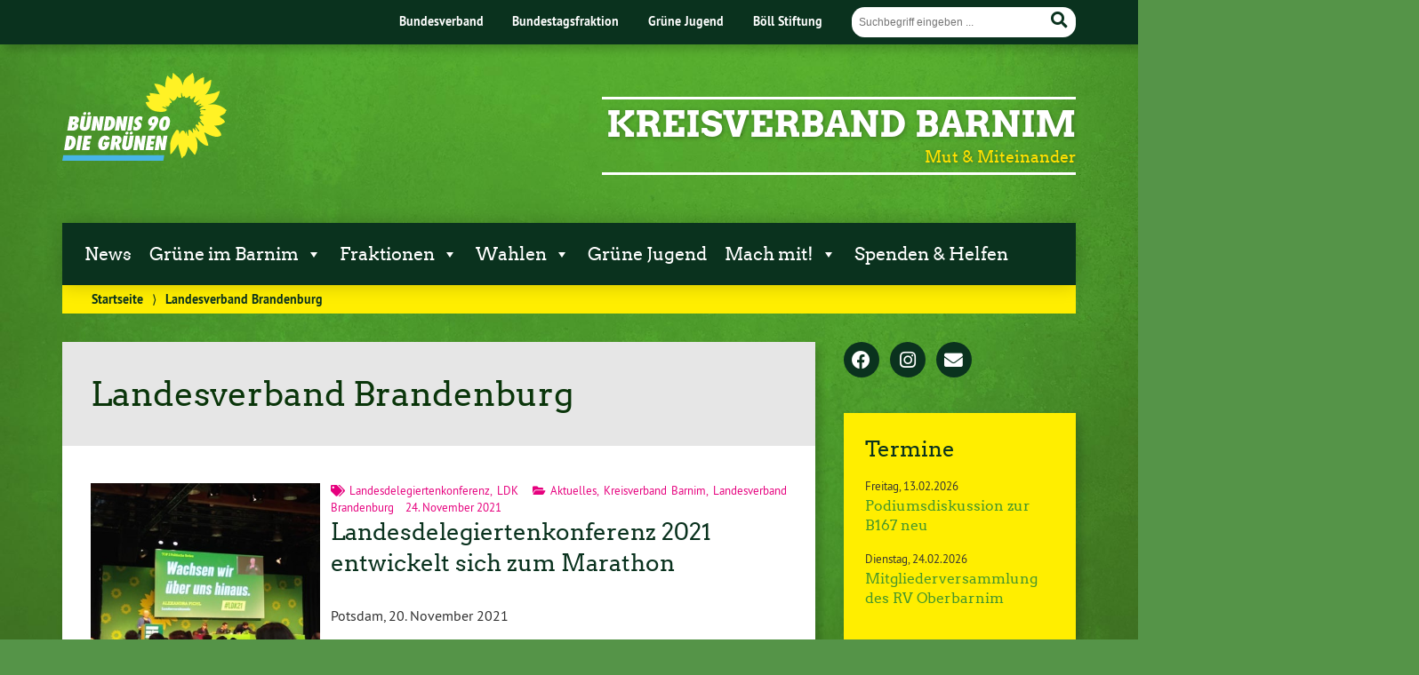

--- FILE ---
content_type: text/html; charset=UTF-8
request_url: https://www.gruene-barnim.de/category/landesverband-brandenburg/
body_size: 19074
content:
			<!doctype html>

<!--[if lt IE 7]><html lang="de" prefix="og: //ogp.me/ns#" class="no-js lt-ie9 lt-ie8 lt-ie7"> <![endif]-->
<!--[if (IE 7)&!(IEMobile)]><html lang="de" prefix="og: //ogp.me/ns#" class="no-js lt-ie9 lt-ie8"><![endif]-->
<!--[if (IE 8)&!(IEMobile)]><html lang="de" prefix="og: //ogp.me/ns#" class="no-js lt-ie9"><![endif]-->
<!--[if gt IE 8]><!--> <html lang="de" prefix="og: //ogp.me/ns#" class="no-js"><!--<![endif]-->

	<head>
		<meta charset="utf-8">

		<title>Landesverband Brandenburg | Kreisverband Barnim</title>


		<!-- Google Chrome Frame for IE -->
		<meta http-equiv="X-UA-Compatible" content="IE=edge,chrome=1">

		<!-- mobile  -->
		<meta name="HandheldFriendly" content="True">
		<meta name="MobileOptimized" content="320">
		<meta name="viewport" content="width=device-width, initial-scale=1.0"/>
		
		
		<!-- open graph -->
		<meta itemprop="og:site_name" content="Kreisverband Barnim">
		<meta itemprop="og:title" content="Landesdelegiertenkonferenz 2021 entwickelt sich zum Marathon">
		<meta itemprop="og:type" content="article">
		<meta itemprop="og:url" content="https://www.gruene-barnim.de/landesdelegiertenkonferenz-2021-entwickelt-sich-zum-marathon/">
		<meta property="og:description" content="Mut &amp; Miteinander"/>
		<meta property="og:image" content="https://www.gruene-barnim.de/wp-content/uploads/2021/11/IMG_DD61D0DEC973-1-e1637747791444.jpeg">		
		<!-- basic meta-tags & seo-->

		<meta name="publisher" content="Kreisverband Barnim" />
		<meta name="author" content="Kreisverband Barnim" />
		<meta name="description" content="Mut &amp; Miteinander" />
				

		<!-- icons & favicons -->
		<link rel="apple-touch-icon" href="https://www.gruene-barnim.de/wp-content/themes/urwahl3000/lib/images/apple-icon-touch.png">
		<link rel="icon" href="https://www.gruene-barnim.de/wp-content/themes/urwahl3000/favicon.png">
		<!--[if IE]>
			<link rel="shortcut icon" href="https://www.gruene-barnim.de/wp-content/themes/urwahl3000/favicon.ico">
		<![endif]-->
		<!-- or, set /favicon.ico for IE10 win -->
		<meta name="msapplication-TileColor" content="#f01d4f">
		<meta name="msapplication-TileImage" content="https://www.gruene-barnim.de/wp-content/themes/urwahl3000/lib/images/win8-tile-icon.png">
		<meta name="theme-color" content="#46962b">

		<link rel="pingback" href="https://www.gruene-barnim.de/xmlrpc.php">

		<meta name='robots' content='max-image-preview:large' />
<link rel="alternate" type="application/rss+xml" title="Kreisverband Barnim &raquo; Feed" href="https://www.gruene-barnim.de/feed/" />
<link rel="alternate" type="application/rss+xml" title="Kreisverband Barnim &raquo; Kommentar-Feed" href="https://www.gruene-barnim.de/comments/feed/" />
<link rel="alternate" type="application/rss+xml" title="Kreisverband Barnim &raquo; Kategorie-Feed für Landesverband Brandenburg" href="https://www.gruene-barnim.de/category/landesverband-brandenburg/feed/" />
<style id='wp-img-auto-sizes-contain-inline-css' type='text/css'>
img:is([sizes=auto i],[sizes^="auto," i]){contain-intrinsic-size:3000px 1500px}
/*# sourceURL=wp-img-auto-sizes-contain-inline-css */
</style>
<link rel='stylesheet' id='sbi_styles-css' href='https://www.gruene-barnim.de/wp-content/plugins/instagram-feed/css/sbi-styles.min.css?ver=6.10.0' type='text/css' media='all' />
<style id='wp-block-library-inline-css' type='text/css'>
:root{--wp-block-synced-color:#7a00df;--wp-block-synced-color--rgb:122,0,223;--wp-bound-block-color:var(--wp-block-synced-color);--wp-editor-canvas-background:#ddd;--wp-admin-theme-color:#007cba;--wp-admin-theme-color--rgb:0,124,186;--wp-admin-theme-color-darker-10:#006ba1;--wp-admin-theme-color-darker-10--rgb:0,107,160.5;--wp-admin-theme-color-darker-20:#005a87;--wp-admin-theme-color-darker-20--rgb:0,90,135;--wp-admin-border-width-focus:2px}@media (min-resolution:192dpi){:root{--wp-admin-border-width-focus:1.5px}}.wp-element-button{cursor:pointer}:root .has-very-light-gray-background-color{background-color:#eee}:root .has-very-dark-gray-background-color{background-color:#313131}:root .has-very-light-gray-color{color:#eee}:root .has-very-dark-gray-color{color:#313131}:root .has-vivid-green-cyan-to-vivid-cyan-blue-gradient-background{background:linear-gradient(135deg,#00d084,#0693e3)}:root .has-purple-crush-gradient-background{background:linear-gradient(135deg,#34e2e4,#4721fb 50%,#ab1dfe)}:root .has-hazy-dawn-gradient-background{background:linear-gradient(135deg,#faaca8,#dad0ec)}:root .has-subdued-olive-gradient-background{background:linear-gradient(135deg,#fafae1,#67a671)}:root .has-atomic-cream-gradient-background{background:linear-gradient(135deg,#fdd79a,#004a59)}:root .has-nightshade-gradient-background{background:linear-gradient(135deg,#330968,#31cdcf)}:root .has-midnight-gradient-background{background:linear-gradient(135deg,#020381,#2874fc)}:root{--wp--preset--font-size--normal:16px;--wp--preset--font-size--huge:42px}.has-regular-font-size{font-size:1em}.has-larger-font-size{font-size:2.625em}.has-normal-font-size{font-size:var(--wp--preset--font-size--normal)}.has-huge-font-size{font-size:var(--wp--preset--font-size--huge)}.has-text-align-center{text-align:center}.has-text-align-left{text-align:left}.has-text-align-right{text-align:right}.has-fit-text{white-space:nowrap!important}#end-resizable-editor-section{display:none}.aligncenter{clear:both}.items-justified-left{justify-content:flex-start}.items-justified-center{justify-content:center}.items-justified-right{justify-content:flex-end}.items-justified-space-between{justify-content:space-between}.screen-reader-text{border:0;clip-path:inset(50%);height:1px;margin:-1px;overflow:hidden;padding:0;position:absolute;width:1px;word-wrap:normal!important}.screen-reader-text:focus{background-color:#ddd;clip-path:none;color:#444;display:block;font-size:1em;height:auto;left:5px;line-height:normal;padding:15px 23px 14px;text-decoration:none;top:5px;width:auto;z-index:100000}html :where(.has-border-color){border-style:solid}html :where([style*=border-top-color]){border-top-style:solid}html :where([style*=border-right-color]){border-right-style:solid}html :where([style*=border-bottom-color]){border-bottom-style:solid}html :where([style*=border-left-color]){border-left-style:solid}html :where([style*=border-width]){border-style:solid}html :where([style*=border-top-width]){border-top-style:solid}html :where([style*=border-right-width]){border-right-style:solid}html :where([style*=border-bottom-width]){border-bottom-style:solid}html :where([style*=border-left-width]){border-left-style:solid}html :where(img[class*=wp-image-]){height:auto;max-width:100%}:where(figure){margin:0 0 1em}html :where(.is-position-sticky){--wp-admin--admin-bar--position-offset:var(--wp-admin--admin-bar--height,0px)}@media screen and (max-width:600px){html :where(.is-position-sticky){--wp-admin--admin-bar--position-offset:0px}}

/*# sourceURL=wp-block-library-inline-css */
</style><style id='wp-block-gallery-inline-css' type='text/css'>
.blocks-gallery-grid:not(.has-nested-images),.wp-block-gallery:not(.has-nested-images){display:flex;flex-wrap:wrap;list-style-type:none;margin:0;padding:0}.blocks-gallery-grid:not(.has-nested-images) .blocks-gallery-image,.blocks-gallery-grid:not(.has-nested-images) .blocks-gallery-item,.wp-block-gallery:not(.has-nested-images) .blocks-gallery-image,.wp-block-gallery:not(.has-nested-images) .blocks-gallery-item{display:flex;flex-direction:column;flex-grow:1;justify-content:center;margin:0 1em 1em 0;position:relative;width:calc(50% - 1em)}.blocks-gallery-grid:not(.has-nested-images) .blocks-gallery-image:nth-of-type(2n),.blocks-gallery-grid:not(.has-nested-images) .blocks-gallery-item:nth-of-type(2n),.wp-block-gallery:not(.has-nested-images) .blocks-gallery-image:nth-of-type(2n),.wp-block-gallery:not(.has-nested-images) .blocks-gallery-item:nth-of-type(2n){margin-right:0}.blocks-gallery-grid:not(.has-nested-images) .blocks-gallery-image figure,.blocks-gallery-grid:not(.has-nested-images) .blocks-gallery-item figure,.wp-block-gallery:not(.has-nested-images) .blocks-gallery-image figure,.wp-block-gallery:not(.has-nested-images) .blocks-gallery-item figure{align-items:flex-end;display:flex;height:100%;justify-content:flex-start;margin:0}.blocks-gallery-grid:not(.has-nested-images) .blocks-gallery-image img,.blocks-gallery-grid:not(.has-nested-images) .blocks-gallery-item img,.wp-block-gallery:not(.has-nested-images) .blocks-gallery-image img,.wp-block-gallery:not(.has-nested-images) .blocks-gallery-item img{display:block;height:auto;max-width:100%;width:auto}.blocks-gallery-grid:not(.has-nested-images) .blocks-gallery-image figcaption,.blocks-gallery-grid:not(.has-nested-images) .blocks-gallery-item figcaption,.wp-block-gallery:not(.has-nested-images) .blocks-gallery-image figcaption,.wp-block-gallery:not(.has-nested-images) .blocks-gallery-item figcaption{background:linear-gradient(0deg,#000000b3,#0000004d 70%,#0000);bottom:0;box-sizing:border-box;color:#fff;font-size:.8em;margin:0;max-height:100%;overflow:auto;padding:3em .77em .7em;position:absolute;text-align:center;width:100%;z-index:2}.blocks-gallery-grid:not(.has-nested-images) .blocks-gallery-image figcaption img,.blocks-gallery-grid:not(.has-nested-images) .blocks-gallery-item figcaption img,.wp-block-gallery:not(.has-nested-images) .blocks-gallery-image figcaption img,.wp-block-gallery:not(.has-nested-images) .blocks-gallery-item figcaption img{display:inline}.blocks-gallery-grid:not(.has-nested-images) figcaption,.wp-block-gallery:not(.has-nested-images) figcaption{flex-grow:1}.blocks-gallery-grid:not(.has-nested-images).is-cropped .blocks-gallery-image a,.blocks-gallery-grid:not(.has-nested-images).is-cropped .blocks-gallery-image img,.blocks-gallery-grid:not(.has-nested-images).is-cropped .blocks-gallery-item a,.blocks-gallery-grid:not(.has-nested-images).is-cropped .blocks-gallery-item img,.wp-block-gallery:not(.has-nested-images).is-cropped .blocks-gallery-image a,.wp-block-gallery:not(.has-nested-images).is-cropped .blocks-gallery-image img,.wp-block-gallery:not(.has-nested-images).is-cropped .blocks-gallery-item a,.wp-block-gallery:not(.has-nested-images).is-cropped .blocks-gallery-item img{flex:1;height:100%;object-fit:cover;width:100%}.blocks-gallery-grid:not(.has-nested-images).columns-1 .blocks-gallery-image,.blocks-gallery-grid:not(.has-nested-images).columns-1 .blocks-gallery-item,.wp-block-gallery:not(.has-nested-images).columns-1 .blocks-gallery-image,.wp-block-gallery:not(.has-nested-images).columns-1 .blocks-gallery-item{margin-right:0;width:100%}@media (min-width:600px){.blocks-gallery-grid:not(.has-nested-images).columns-3 .blocks-gallery-image,.blocks-gallery-grid:not(.has-nested-images).columns-3 .blocks-gallery-item,.wp-block-gallery:not(.has-nested-images).columns-3 .blocks-gallery-image,.wp-block-gallery:not(.has-nested-images).columns-3 .blocks-gallery-item{margin-right:1em;width:calc(33.33333% - .66667em)}.blocks-gallery-grid:not(.has-nested-images).columns-4 .blocks-gallery-image,.blocks-gallery-grid:not(.has-nested-images).columns-4 .blocks-gallery-item,.wp-block-gallery:not(.has-nested-images).columns-4 .blocks-gallery-image,.wp-block-gallery:not(.has-nested-images).columns-4 .blocks-gallery-item{margin-right:1em;width:calc(25% - .75em)}.blocks-gallery-grid:not(.has-nested-images).columns-5 .blocks-gallery-image,.blocks-gallery-grid:not(.has-nested-images).columns-5 .blocks-gallery-item,.wp-block-gallery:not(.has-nested-images).columns-5 .blocks-gallery-image,.wp-block-gallery:not(.has-nested-images).columns-5 .blocks-gallery-item{margin-right:1em;width:calc(20% - .8em)}.blocks-gallery-grid:not(.has-nested-images).columns-6 .blocks-gallery-image,.blocks-gallery-grid:not(.has-nested-images).columns-6 .blocks-gallery-item,.wp-block-gallery:not(.has-nested-images).columns-6 .blocks-gallery-image,.wp-block-gallery:not(.has-nested-images).columns-6 .blocks-gallery-item{margin-right:1em;width:calc(16.66667% - .83333em)}.blocks-gallery-grid:not(.has-nested-images).columns-7 .blocks-gallery-image,.blocks-gallery-grid:not(.has-nested-images).columns-7 .blocks-gallery-item,.wp-block-gallery:not(.has-nested-images).columns-7 .blocks-gallery-image,.wp-block-gallery:not(.has-nested-images).columns-7 .blocks-gallery-item{margin-right:1em;width:calc(14.28571% - .85714em)}.blocks-gallery-grid:not(.has-nested-images).columns-8 .blocks-gallery-image,.blocks-gallery-grid:not(.has-nested-images).columns-8 .blocks-gallery-item,.wp-block-gallery:not(.has-nested-images).columns-8 .blocks-gallery-image,.wp-block-gallery:not(.has-nested-images).columns-8 .blocks-gallery-item{margin-right:1em;width:calc(12.5% - .875em)}.blocks-gallery-grid:not(.has-nested-images).columns-1 .blocks-gallery-image:nth-of-type(1n),.blocks-gallery-grid:not(.has-nested-images).columns-1 .blocks-gallery-item:nth-of-type(1n),.blocks-gallery-grid:not(.has-nested-images).columns-2 .blocks-gallery-image:nth-of-type(2n),.blocks-gallery-grid:not(.has-nested-images).columns-2 .blocks-gallery-item:nth-of-type(2n),.blocks-gallery-grid:not(.has-nested-images).columns-3 .blocks-gallery-image:nth-of-type(3n),.blocks-gallery-grid:not(.has-nested-images).columns-3 .blocks-gallery-item:nth-of-type(3n),.blocks-gallery-grid:not(.has-nested-images).columns-4 .blocks-gallery-image:nth-of-type(4n),.blocks-gallery-grid:not(.has-nested-images).columns-4 .blocks-gallery-item:nth-of-type(4n),.blocks-gallery-grid:not(.has-nested-images).columns-5 .blocks-gallery-image:nth-of-type(5n),.blocks-gallery-grid:not(.has-nested-images).columns-5 .blocks-gallery-item:nth-of-type(5n),.blocks-gallery-grid:not(.has-nested-images).columns-6 .blocks-gallery-image:nth-of-type(6n),.blocks-gallery-grid:not(.has-nested-images).columns-6 .blocks-gallery-item:nth-of-type(6n),.blocks-gallery-grid:not(.has-nested-images).columns-7 .blocks-gallery-image:nth-of-type(7n),.blocks-gallery-grid:not(.has-nested-images).columns-7 .blocks-gallery-item:nth-of-type(7n),.blocks-gallery-grid:not(.has-nested-images).columns-8 .blocks-gallery-image:nth-of-type(8n),.blocks-gallery-grid:not(.has-nested-images).columns-8 .blocks-gallery-item:nth-of-type(8n),.wp-block-gallery:not(.has-nested-images).columns-1 .blocks-gallery-image:nth-of-type(1n),.wp-block-gallery:not(.has-nested-images).columns-1 .blocks-gallery-item:nth-of-type(1n),.wp-block-gallery:not(.has-nested-images).columns-2 .blocks-gallery-image:nth-of-type(2n),.wp-block-gallery:not(.has-nested-images).columns-2 .blocks-gallery-item:nth-of-type(2n),.wp-block-gallery:not(.has-nested-images).columns-3 .blocks-gallery-image:nth-of-type(3n),.wp-block-gallery:not(.has-nested-images).columns-3 .blocks-gallery-item:nth-of-type(3n),.wp-block-gallery:not(.has-nested-images).columns-4 .blocks-gallery-image:nth-of-type(4n),.wp-block-gallery:not(.has-nested-images).columns-4 .blocks-gallery-item:nth-of-type(4n),.wp-block-gallery:not(.has-nested-images).columns-5 .blocks-gallery-image:nth-of-type(5n),.wp-block-gallery:not(.has-nested-images).columns-5 .blocks-gallery-item:nth-of-type(5n),.wp-block-gallery:not(.has-nested-images).columns-6 .blocks-gallery-image:nth-of-type(6n),.wp-block-gallery:not(.has-nested-images).columns-6 .blocks-gallery-item:nth-of-type(6n),.wp-block-gallery:not(.has-nested-images).columns-7 .blocks-gallery-image:nth-of-type(7n),.wp-block-gallery:not(.has-nested-images).columns-7 .blocks-gallery-item:nth-of-type(7n),.wp-block-gallery:not(.has-nested-images).columns-8 .blocks-gallery-image:nth-of-type(8n),.wp-block-gallery:not(.has-nested-images).columns-8 .blocks-gallery-item:nth-of-type(8n){margin-right:0}}.blocks-gallery-grid:not(.has-nested-images) .blocks-gallery-image:last-child,.blocks-gallery-grid:not(.has-nested-images) .blocks-gallery-item:last-child,.wp-block-gallery:not(.has-nested-images) .blocks-gallery-image:last-child,.wp-block-gallery:not(.has-nested-images) .blocks-gallery-item:last-child{margin-right:0}.blocks-gallery-grid:not(.has-nested-images).alignleft,.blocks-gallery-grid:not(.has-nested-images).alignright,.wp-block-gallery:not(.has-nested-images).alignleft,.wp-block-gallery:not(.has-nested-images).alignright{max-width:420px;width:100%}.blocks-gallery-grid:not(.has-nested-images).aligncenter .blocks-gallery-item figure,.wp-block-gallery:not(.has-nested-images).aligncenter .blocks-gallery-item figure{justify-content:center}.wp-block-gallery:not(.is-cropped) .blocks-gallery-item{align-self:flex-start}figure.wp-block-gallery.has-nested-images{align-items:normal}.wp-block-gallery.has-nested-images figure.wp-block-image:not(#individual-image){margin:0;width:calc(50% - var(--wp--style--unstable-gallery-gap, 16px)/2)}.wp-block-gallery.has-nested-images figure.wp-block-image{box-sizing:border-box;display:flex;flex-direction:column;flex-grow:1;justify-content:center;max-width:100%;position:relative}.wp-block-gallery.has-nested-images figure.wp-block-image>a,.wp-block-gallery.has-nested-images figure.wp-block-image>div{flex-direction:column;flex-grow:1;margin:0}.wp-block-gallery.has-nested-images figure.wp-block-image img{display:block;height:auto;max-width:100%!important;width:auto}.wp-block-gallery.has-nested-images figure.wp-block-image figcaption,.wp-block-gallery.has-nested-images figure.wp-block-image:has(figcaption):before{bottom:0;left:0;max-height:100%;position:absolute;right:0}.wp-block-gallery.has-nested-images figure.wp-block-image:has(figcaption):before{backdrop-filter:blur(3px);content:"";height:100%;-webkit-mask-image:linear-gradient(0deg,#000 20%,#0000);mask-image:linear-gradient(0deg,#000 20%,#0000);max-height:40%;pointer-events:none}.wp-block-gallery.has-nested-images figure.wp-block-image figcaption{box-sizing:border-box;color:#fff;font-size:13px;margin:0;overflow:auto;padding:1em;text-align:center;text-shadow:0 0 1.5px #000}.wp-block-gallery.has-nested-images figure.wp-block-image figcaption::-webkit-scrollbar{height:12px;width:12px}.wp-block-gallery.has-nested-images figure.wp-block-image figcaption::-webkit-scrollbar-track{background-color:initial}.wp-block-gallery.has-nested-images figure.wp-block-image figcaption::-webkit-scrollbar-thumb{background-clip:padding-box;background-color:initial;border:3px solid #0000;border-radius:8px}.wp-block-gallery.has-nested-images figure.wp-block-image figcaption:focus-within::-webkit-scrollbar-thumb,.wp-block-gallery.has-nested-images figure.wp-block-image figcaption:focus::-webkit-scrollbar-thumb,.wp-block-gallery.has-nested-images figure.wp-block-image figcaption:hover::-webkit-scrollbar-thumb{background-color:#fffc}.wp-block-gallery.has-nested-images figure.wp-block-image figcaption{scrollbar-color:#0000 #0000;scrollbar-gutter:stable both-edges;scrollbar-width:thin}.wp-block-gallery.has-nested-images figure.wp-block-image figcaption:focus,.wp-block-gallery.has-nested-images figure.wp-block-image figcaption:focus-within,.wp-block-gallery.has-nested-images figure.wp-block-image figcaption:hover{scrollbar-color:#fffc #0000}.wp-block-gallery.has-nested-images figure.wp-block-image figcaption{will-change:transform}@media (hover:none){.wp-block-gallery.has-nested-images figure.wp-block-image figcaption{scrollbar-color:#fffc #0000}}.wp-block-gallery.has-nested-images figure.wp-block-image figcaption{background:linear-gradient(0deg,#0006,#0000)}.wp-block-gallery.has-nested-images figure.wp-block-image figcaption img{display:inline}.wp-block-gallery.has-nested-images figure.wp-block-image figcaption a{color:inherit}.wp-block-gallery.has-nested-images figure.wp-block-image.has-custom-border img{box-sizing:border-box}.wp-block-gallery.has-nested-images figure.wp-block-image.has-custom-border>a,.wp-block-gallery.has-nested-images figure.wp-block-image.has-custom-border>div,.wp-block-gallery.has-nested-images figure.wp-block-image.is-style-rounded>a,.wp-block-gallery.has-nested-images figure.wp-block-image.is-style-rounded>div{flex:1 1 auto}.wp-block-gallery.has-nested-images figure.wp-block-image.has-custom-border figcaption,.wp-block-gallery.has-nested-images figure.wp-block-image.is-style-rounded figcaption{background:none;color:inherit;flex:initial;margin:0;padding:10px 10px 9px;position:relative;text-shadow:none}.wp-block-gallery.has-nested-images figure.wp-block-image.has-custom-border:before,.wp-block-gallery.has-nested-images figure.wp-block-image.is-style-rounded:before{content:none}.wp-block-gallery.has-nested-images figcaption{flex-basis:100%;flex-grow:1;text-align:center}.wp-block-gallery.has-nested-images:not(.is-cropped) figure.wp-block-image:not(#individual-image){margin-bottom:auto;margin-top:0}.wp-block-gallery.has-nested-images.is-cropped figure.wp-block-image:not(#individual-image){align-self:inherit}.wp-block-gallery.has-nested-images.is-cropped figure.wp-block-image:not(#individual-image)>a,.wp-block-gallery.has-nested-images.is-cropped figure.wp-block-image:not(#individual-image)>div:not(.components-drop-zone){display:flex}.wp-block-gallery.has-nested-images.is-cropped figure.wp-block-image:not(#individual-image) a,.wp-block-gallery.has-nested-images.is-cropped figure.wp-block-image:not(#individual-image) img{flex:1 0 0%;height:100%;object-fit:cover;width:100%}.wp-block-gallery.has-nested-images.columns-1 figure.wp-block-image:not(#individual-image){width:100%}@media (min-width:600px){.wp-block-gallery.has-nested-images.columns-3 figure.wp-block-image:not(#individual-image){width:calc(33.33333% - var(--wp--style--unstable-gallery-gap, 16px)*.66667)}.wp-block-gallery.has-nested-images.columns-4 figure.wp-block-image:not(#individual-image){width:calc(25% - var(--wp--style--unstable-gallery-gap, 16px)*.75)}.wp-block-gallery.has-nested-images.columns-5 figure.wp-block-image:not(#individual-image){width:calc(20% - var(--wp--style--unstable-gallery-gap, 16px)*.8)}.wp-block-gallery.has-nested-images.columns-6 figure.wp-block-image:not(#individual-image){width:calc(16.66667% - var(--wp--style--unstable-gallery-gap, 16px)*.83333)}.wp-block-gallery.has-nested-images.columns-7 figure.wp-block-image:not(#individual-image){width:calc(14.28571% - var(--wp--style--unstable-gallery-gap, 16px)*.85714)}.wp-block-gallery.has-nested-images.columns-8 figure.wp-block-image:not(#individual-image){width:calc(12.5% - var(--wp--style--unstable-gallery-gap, 16px)*.875)}.wp-block-gallery.has-nested-images.columns-default figure.wp-block-image:not(#individual-image){width:calc(33.33% - var(--wp--style--unstable-gallery-gap, 16px)*.66667)}.wp-block-gallery.has-nested-images.columns-default figure.wp-block-image:not(#individual-image):first-child:nth-last-child(2),.wp-block-gallery.has-nested-images.columns-default figure.wp-block-image:not(#individual-image):first-child:nth-last-child(2)~figure.wp-block-image:not(#individual-image){width:calc(50% - var(--wp--style--unstable-gallery-gap, 16px)*.5)}.wp-block-gallery.has-nested-images.columns-default figure.wp-block-image:not(#individual-image):first-child:last-child{width:100%}}.wp-block-gallery.has-nested-images.alignleft,.wp-block-gallery.has-nested-images.alignright{max-width:420px;width:100%}.wp-block-gallery.has-nested-images.aligncenter{justify-content:center}
/*# sourceURL=https://www.gruene-barnim.de/wp-includes/blocks/gallery/style.min.css */
</style>
<style id='wp-block-image-inline-css' type='text/css'>
.wp-block-image>a,.wp-block-image>figure>a{display:inline-block}.wp-block-image img{box-sizing:border-box;height:auto;max-width:100%;vertical-align:bottom}@media not (prefers-reduced-motion){.wp-block-image img.hide{visibility:hidden}.wp-block-image img.show{animation:show-content-image .4s}}.wp-block-image[style*=border-radius] img,.wp-block-image[style*=border-radius]>a{border-radius:inherit}.wp-block-image.has-custom-border img{box-sizing:border-box}.wp-block-image.aligncenter{text-align:center}.wp-block-image.alignfull>a,.wp-block-image.alignwide>a{width:100%}.wp-block-image.alignfull img,.wp-block-image.alignwide img{height:auto;width:100%}.wp-block-image .aligncenter,.wp-block-image .alignleft,.wp-block-image .alignright,.wp-block-image.aligncenter,.wp-block-image.alignleft,.wp-block-image.alignright{display:table}.wp-block-image .aligncenter>figcaption,.wp-block-image .alignleft>figcaption,.wp-block-image .alignright>figcaption,.wp-block-image.aligncenter>figcaption,.wp-block-image.alignleft>figcaption,.wp-block-image.alignright>figcaption{caption-side:bottom;display:table-caption}.wp-block-image .alignleft{float:left;margin:.5em 1em .5em 0}.wp-block-image .alignright{float:right;margin:.5em 0 .5em 1em}.wp-block-image .aligncenter{margin-left:auto;margin-right:auto}.wp-block-image :where(figcaption){margin-bottom:1em;margin-top:.5em}.wp-block-image.is-style-circle-mask img{border-radius:9999px}@supports ((-webkit-mask-image:none) or (mask-image:none)) or (-webkit-mask-image:none){.wp-block-image.is-style-circle-mask img{border-radius:0;-webkit-mask-image:url('data:image/svg+xml;utf8,<svg viewBox="0 0 100 100" xmlns="http://www.w3.org/2000/svg"><circle cx="50" cy="50" r="50"/></svg>');mask-image:url('data:image/svg+xml;utf8,<svg viewBox="0 0 100 100" xmlns="http://www.w3.org/2000/svg"><circle cx="50" cy="50" r="50"/></svg>');mask-mode:alpha;-webkit-mask-position:center;mask-position:center;-webkit-mask-repeat:no-repeat;mask-repeat:no-repeat;-webkit-mask-size:contain;mask-size:contain}}:root :where(.wp-block-image.is-style-rounded img,.wp-block-image .is-style-rounded img){border-radius:9999px}.wp-block-image figure{margin:0}.wp-lightbox-container{display:flex;flex-direction:column;position:relative}.wp-lightbox-container img{cursor:zoom-in}.wp-lightbox-container img:hover+button{opacity:1}.wp-lightbox-container button{align-items:center;backdrop-filter:blur(16px) saturate(180%);background-color:#5a5a5a40;border:none;border-radius:4px;cursor:zoom-in;display:flex;height:20px;justify-content:center;opacity:0;padding:0;position:absolute;right:16px;text-align:center;top:16px;width:20px;z-index:100}@media not (prefers-reduced-motion){.wp-lightbox-container button{transition:opacity .2s ease}}.wp-lightbox-container button:focus-visible{outline:3px auto #5a5a5a40;outline:3px auto -webkit-focus-ring-color;outline-offset:3px}.wp-lightbox-container button:hover{cursor:pointer;opacity:1}.wp-lightbox-container button:focus{opacity:1}.wp-lightbox-container button:focus,.wp-lightbox-container button:hover,.wp-lightbox-container button:not(:hover):not(:active):not(.has-background){background-color:#5a5a5a40;border:none}.wp-lightbox-overlay{box-sizing:border-box;cursor:zoom-out;height:100vh;left:0;overflow:hidden;position:fixed;top:0;visibility:hidden;width:100%;z-index:100000}.wp-lightbox-overlay .close-button{align-items:center;cursor:pointer;display:flex;justify-content:center;min-height:40px;min-width:40px;padding:0;position:absolute;right:calc(env(safe-area-inset-right) + 16px);top:calc(env(safe-area-inset-top) + 16px);z-index:5000000}.wp-lightbox-overlay .close-button:focus,.wp-lightbox-overlay .close-button:hover,.wp-lightbox-overlay .close-button:not(:hover):not(:active):not(.has-background){background:none;border:none}.wp-lightbox-overlay .lightbox-image-container{height:var(--wp--lightbox-container-height);left:50%;overflow:hidden;position:absolute;top:50%;transform:translate(-50%,-50%);transform-origin:top left;width:var(--wp--lightbox-container-width);z-index:9999999999}.wp-lightbox-overlay .wp-block-image{align-items:center;box-sizing:border-box;display:flex;height:100%;justify-content:center;margin:0;position:relative;transform-origin:0 0;width:100%;z-index:3000000}.wp-lightbox-overlay .wp-block-image img{height:var(--wp--lightbox-image-height);min-height:var(--wp--lightbox-image-height);min-width:var(--wp--lightbox-image-width);width:var(--wp--lightbox-image-width)}.wp-lightbox-overlay .wp-block-image figcaption{display:none}.wp-lightbox-overlay button{background:none;border:none}.wp-lightbox-overlay .scrim{background-color:#fff;height:100%;opacity:.9;position:absolute;width:100%;z-index:2000000}.wp-lightbox-overlay.active{visibility:visible}@media not (prefers-reduced-motion){.wp-lightbox-overlay.active{animation:turn-on-visibility .25s both}.wp-lightbox-overlay.active img{animation:turn-on-visibility .35s both}.wp-lightbox-overlay.show-closing-animation:not(.active){animation:turn-off-visibility .35s both}.wp-lightbox-overlay.show-closing-animation:not(.active) img{animation:turn-off-visibility .25s both}.wp-lightbox-overlay.zoom.active{animation:none;opacity:1;visibility:visible}.wp-lightbox-overlay.zoom.active .lightbox-image-container{animation:lightbox-zoom-in .4s}.wp-lightbox-overlay.zoom.active .lightbox-image-container img{animation:none}.wp-lightbox-overlay.zoom.active .scrim{animation:turn-on-visibility .4s forwards}.wp-lightbox-overlay.zoom.show-closing-animation:not(.active){animation:none}.wp-lightbox-overlay.zoom.show-closing-animation:not(.active) .lightbox-image-container{animation:lightbox-zoom-out .4s}.wp-lightbox-overlay.zoom.show-closing-animation:not(.active) .lightbox-image-container img{animation:none}.wp-lightbox-overlay.zoom.show-closing-animation:not(.active) .scrim{animation:turn-off-visibility .4s forwards}}@keyframes show-content-image{0%{visibility:hidden}99%{visibility:hidden}to{visibility:visible}}@keyframes turn-on-visibility{0%{opacity:0}to{opacity:1}}@keyframes turn-off-visibility{0%{opacity:1;visibility:visible}99%{opacity:0;visibility:visible}to{opacity:0;visibility:hidden}}@keyframes lightbox-zoom-in{0%{transform:translate(calc((-100vw + var(--wp--lightbox-scrollbar-width))/2 + var(--wp--lightbox-initial-left-position)),calc(-50vh + var(--wp--lightbox-initial-top-position))) scale(var(--wp--lightbox-scale))}to{transform:translate(-50%,-50%) scale(1)}}@keyframes lightbox-zoom-out{0%{transform:translate(-50%,-50%) scale(1);visibility:visible}99%{visibility:visible}to{transform:translate(calc((-100vw + var(--wp--lightbox-scrollbar-width))/2 + var(--wp--lightbox-initial-left-position)),calc(-50vh + var(--wp--lightbox-initial-top-position))) scale(var(--wp--lightbox-scale));visibility:hidden}}
/*# sourceURL=https://www.gruene-barnim.de/wp-includes/blocks/image/style.min.css */
</style>
<style id='wp-block-paragraph-inline-css' type='text/css'>
.is-small-text{font-size:.875em}.is-regular-text{font-size:1em}.is-large-text{font-size:2.25em}.is-larger-text{font-size:3em}.has-drop-cap:not(:focus):first-letter{float:left;font-size:8.4em;font-style:normal;font-weight:100;line-height:.68;margin:.05em .1em 0 0;text-transform:uppercase}body.rtl .has-drop-cap:not(:focus):first-letter{float:none;margin-left:.1em}p.has-drop-cap.has-background{overflow:hidden}:root :where(p.has-background){padding:1.25em 2.375em}:where(p.has-text-color:not(.has-link-color)) a{color:inherit}p.has-text-align-left[style*="writing-mode:vertical-lr"],p.has-text-align-right[style*="writing-mode:vertical-rl"]{rotate:180deg}
/*# sourceURL=https://www.gruene-barnim.de/wp-includes/blocks/paragraph/style.min.css */
</style>
<style id='global-styles-inline-css' type='text/css'>
:root{--wp--preset--aspect-ratio--square: 1;--wp--preset--aspect-ratio--4-3: 4/3;--wp--preset--aspect-ratio--3-4: 3/4;--wp--preset--aspect-ratio--3-2: 3/2;--wp--preset--aspect-ratio--2-3: 2/3;--wp--preset--aspect-ratio--16-9: 16/9;--wp--preset--aspect-ratio--9-16: 9/16;--wp--preset--color--black: #000000;--wp--preset--color--cyan-bluish-gray: #abb8c3;--wp--preset--color--white: #ffffff;--wp--preset--color--pale-pink: #f78da7;--wp--preset--color--vivid-red: #cf2e2e;--wp--preset--color--luminous-vivid-orange: #ff6900;--wp--preset--color--luminous-vivid-amber: #fcb900;--wp--preset--color--light-green-cyan: #7bdcb5;--wp--preset--color--vivid-green-cyan: #00d084;--wp--preset--color--pale-cyan-blue: #8ed1fc;--wp--preset--color--vivid-cyan-blue: #0693e3;--wp--preset--color--vivid-purple: #9b51e0;--wp--preset--gradient--vivid-cyan-blue-to-vivid-purple: linear-gradient(135deg,rgb(6,147,227) 0%,rgb(155,81,224) 100%);--wp--preset--gradient--light-green-cyan-to-vivid-green-cyan: linear-gradient(135deg,rgb(122,220,180) 0%,rgb(0,208,130) 100%);--wp--preset--gradient--luminous-vivid-amber-to-luminous-vivid-orange: linear-gradient(135deg,rgb(252,185,0) 0%,rgb(255,105,0) 100%);--wp--preset--gradient--luminous-vivid-orange-to-vivid-red: linear-gradient(135deg,rgb(255,105,0) 0%,rgb(207,46,46) 100%);--wp--preset--gradient--very-light-gray-to-cyan-bluish-gray: linear-gradient(135deg,rgb(238,238,238) 0%,rgb(169,184,195) 100%);--wp--preset--gradient--cool-to-warm-spectrum: linear-gradient(135deg,rgb(74,234,220) 0%,rgb(151,120,209) 20%,rgb(207,42,186) 40%,rgb(238,44,130) 60%,rgb(251,105,98) 80%,rgb(254,248,76) 100%);--wp--preset--gradient--blush-light-purple: linear-gradient(135deg,rgb(255,206,236) 0%,rgb(152,150,240) 100%);--wp--preset--gradient--blush-bordeaux: linear-gradient(135deg,rgb(254,205,165) 0%,rgb(254,45,45) 50%,rgb(107,0,62) 100%);--wp--preset--gradient--luminous-dusk: linear-gradient(135deg,rgb(255,203,112) 0%,rgb(199,81,192) 50%,rgb(65,88,208) 100%);--wp--preset--gradient--pale-ocean: linear-gradient(135deg,rgb(255,245,203) 0%,rgb(182,227,212) 50%,rgb(51,167,181) 100%);--wp--preset--gradient--electric-grass: linear-gradient(135deg,rgb(202,248,128) 0%,rgb(113,206,126) 100%);--wp--preset--gradient--midnight: linear-gradient(135deg,rgb(2,3,129) 0%,rgb(40,116,252) 100%);--wp--preset--font-size--small: 13px;--wp--preset--font-size--medium: 20px;--wp--preset--font-size--large: 36px;--wp--preset--font-size--x-large: 42px;--wp--preset--spacing--20: 0.44rem;--wp--preset--spacing--30: 0.67rem;--wp--preset--spacing--40: 1rem;--wp--preset--spacing--50: 1.5rem;--wp--preset--spacing--60: 2.25rem;--wp--preset--spacing--70: 3.38rem;--wp--preset--spacing--80: 5.06rem;--wp--preset--shadow--natural: 6px 6px 9px rgba(0, 0, 0, 0.2);--wp--preset--shadow--deep: 12px 12px 50px rgba(0, 0, 0, 0.4);--wp--preset--shadow--sharp: 6px 6px 0px rgba(0, 0, 0, 0.2);--wp--preset--shadow--outlined: 6px 6px 0px -3px rgb(255, 255, 255), 6px 6px rgb(0, 0, 0);--wp--preset--shadow--crisp: 6px 6px 0px rgb(0, 0, 0);}:where(.is-layout-flex){gap: 0.5em;}:where(.is-layout-grid){gap: 0.5em;}body .is-layout-flex{display: flex;}.is-layout-flex{flex-wrap: wrap;align-items: center;}.is-layout-flex > :is(*, div){margin: 0;}body .is-layout-grid{display: grid;}.is-layout-grid > :is(*, div){margin: 0;}:where(.wp-block-columns.is-layout-flex){gap: 2em;}:where(.wp-block-columns.is-layout-grid){gap: 2em;}:where(.wp-block-post-template.is-layout-flex){gap: 1.25em;}:where(.wp-block-post-template.is-layout-grid){gap: 1.25em;}.has-black-color{color: var(--wp--preset--color--black) !important;}.has-cyan-bluish-gray-color{color: var(--wp--preset--color--cyan-bluish-gray) !important;}.has-white-color{color: var(--wp--preset--color--white) !important;}.has-pale-pink-color{color: var(--wp--preset--color--pale-pink) !important;}.has-vivid-red-color{color: var(--wp--preset--color--vivid-red) !important;}.has-luminous-vivid-orange-color{color: var(--wp--preset--color--luminous-vivid-orange) !important;}.has-luminous-vivid-amber-color{color: var(--wp--preset--color--luminous-vivid-amber) !important;}.has-light-green-cyan-color{color: var(--wp--preset--color--light-green-cyan) !important;}.has-vivid-green-cyan-color{color: var(--wp--preset--color--vivid-green-cyan) !important;}.has-pale-cyan-blue-color{color: var(--wp--preset--color--pale-cyan-blue) !important;}.has-vivid-cyan-blue-color{color: var(--wp--preset--color--vivid-cyan-blue) !important;}.has-vivid-purple-color{color: var(--wp--preset--color--vivid-purple) !important;}.has-black-background-color{background-color: var(--wp--preset--color--black) !important;}.has-cyan-bluish-gray-background-color{background-color: var(--wp--preset--color--cyan-bluish-gray) !important;}.has-white-background-color{background-color: var(--wp--preset--color--white) !important;}.has-pale-pink-background-color{background-color: var(--wp--preset--color--pale-pink) !important;}.has-vivid-red-background-color{background-color: var(--wp--preset--color--vivid-red) !important;}.has-luminous-vivid-orange-background-color{background-color: var(--wp--preset--color--luminous-vivid-orange) !important;}.has-luminous-vivid-amber-background-color{background-color: var(--wp--preset--color--luminous-vivid-amber) !important;}.has-light-green-cyan-background-color{background-color: var(--wp--preset--color--light-green-cyan) !important;}.has-vivid-green-cyan-background-color{background-color: var(--wp--preset--color--vivid-green-cyan) !important;}.has-pale-cyan-blue-background-color{background-color: var(--wp--preset--color--pale-cyan-blue) !important;}.has-vivid-cyan-blue-background-color{background-color: var(--wp--preset--color--vivid-cyan-blue) !important;}.has-vivid-purple-background-color{background-color: var(--wp--preset--color--vivid-purple) !important;}.has-black-border-color{border-color: var(--wp--preset--color--black) !important;}.has-cyan-bluish-gray-border-color{border-color: var(--wp--preset--color--cyan-bluish-gray) !important;}.has-white-border-color{border-color: var(--wp--preset--color--white) !important;}.has-pale-pink-border-color{border-color: var(--wp--preset--color--pale-pink) !important;}.has-vivid-red-border-color{border-color: var(--wp--preset--color--vivid-red) !important;}.has-luminous-vivid-orange-border-color{border-color: var(--wp--preset--color--luminous-vivid-orange) !important;}.has-luminous-vivid-amber-border-color{border-color: var(--wp--preset--color--luminous-vivid-amber) !important;}.has-light-green-cyan-border-color{border-color: var(--wp--preset--color--light-green-cyan) !important;}.has-vivid-green-cyan-border-color{border-color: var(--wp--preset--color--vivid-green-cyan) !important;}.has-pale-cyan-blue-border-color{border-color: var(--wp--preset--color--pale-cyan-blue) !important;}.has-vivid-cyan-blue-border-color{border-color: var(--wp--preset--color--vivid-cyan-blue) !important;}.has-vivid-purple-border-color{border-color: var(--wp--preset--color--vivid-purple) !important;}.has-vivid-cyan-blue-to-vivid-purple-gradient-background{background: var(--wp--preset--gradient--vivid-cyan-blue-to-vivid-purple) !important;}.has-light-green-cyan-to-vivid-green-cyan-gradient-background{background: var(--wp--preset--gradient--light-green-cyan-to-vivid-green-cyan) !important;}.has-luminous-vivid-amber-to-luminous-vivid-orange-gradient-background{background: var(--wp--preset--gradient--luminous-vivid-amber-to-luminous-vivid-orange) !important;}.has-luminous-vivid-orange-to-vivid-red-gradient-background{background: var(--wp--preset--gradient--luminous-vivid-orange-to-vivid-red) !important;}.has-very-light-gray-to-cyan-bluish-gray-gradient-background{background: var(--wp--preset--gradient--very-light-gray-to-cyan-bluish-gray) !important;}.has-cool-to-warm-spectrum-gradient-background{background: var(--wp--preset--gradient--cool-to-warm-spectrum) !important;}.has-blush-light-purple-gradient-background{background: var(--wp--preset--gradient--blush-light-purple) !important;}.has-blush-bordeaux-gradient-background{background: var(--wp--preset--gradient--blush-bordeaux) !important;}.has-luminous-dusk-gradient-background{background: var(--wp--preset--gradient--luminous-dusk) !important;}.has-pale-ocean-gradient-background{background: var(--wp--preset--gradient--pale-ocean) !important;}.has-electric-grass-gradient-background{background: var(--wp--preset--gradient--electric-grass) !important;}.has-midnight-gradient-background{background: var(--wp--preset--gradient--midnight) !important;}.has-small-font-size{font-size: var(--wp--preset--font-size--small) !important;}.has-medium-font-size{font-size: var(--wp--preset--font-size--medium) !important;}.has-large-font-size{font-size: var(--wp--preset--font-size--large) !important;}.has-x-large-font-size{font-size: var(--wp--preset--font-size--x-large) !important;}
/*# sourceURL=global-styles-inline-css */
</style>
<style id='core-block-supports-inline-css' type='text/css'>
.wp-block-gallery.wp-block-gallery-1{--wp--style--unstable-gallery-gap:var( --wp--style--gallery-gap-default, var( --gallery-block--gutter-size, var( --wp--style--block-gap, 0.5em ) ) );gap:var( --wp--style--gallery-gap-default, var( --gallery-block--gutter-size, var( --wp--style--block-gap, 0.5em ) ) );}
/*# sourceURL=core-block-supports-inline-css */
</style>

<style id='classic-theme-styles-inline-css' type='text/css'>
/*! This file is auto-generated */
.wp-block-button__link{color:#fff;background-color:#32373c;border-radius:9999px;box-shadow:none;text-decoration:none;padding:calc(.667em + 2px) calc(1.333em + 2px);font-size:1.125em}.wp-block-file__button{background:#32373c;color:#fff;text-decoration:none}
/*# sourceURL=/wp-includes/css/classic-themes.min.css */
</style>
<link rel='stylesheet' id='page-list-style-css' href='https://www.gruene-barnim.de/wp-content/plugins/page-list/css/page-list.css?ver=5.9' type='text/css' media='all' />
<link rel='stylesheet' id='megamenu-css' href='https://www.gruene-barnim.de/wp-content/uploads/maxmegamenu/style.css?ver=95be34' type='text/css' media='all' />
<link rel='stylesheet' id='dashicons-css' href='https://www.gruene-barnim.de/wp-includes/css/dashicons.min.css?ver=6.9' type='text/css' media='all' />
<link rel='stylesheet' id='wp-cal-leaflet-css-css' href='https://www.gruene-barnim.de/wp-content/themes/urwahl3000/functions/kal3000//map/leaflet.css?ver=6.9' type='text/css' media='all' />
<link rel='stylesheet' id='__EPYT__style-css' href='https://www.gruene-barnim.de/wp-content/plugins/youtube-embed-plus/styles/ytprefs.min.css?ver=14.2.4' type='text/css' media='all' />
<style id='__EPYT__style-inline-css' type='text/css'>

                .epyt-gallery-thumb {
                        width: 33.333%;
                }
                
/*# sourceURL=__EPYT__style-inline-css */
</style>
<link rel='stylesheet' id='kr8-fontawesome-css' href='https://www.gruene-barnim.de/wp-content/themes/urwahl3000/lib/fonts/fontawesome.css?ver=5.12.0' type='text/css' media='all' />
<link rel='stylesheet' id='kr8-stylesheet-css' href='https://www.gruene-barnim.de/wp-content/themes/urwahl3000/lib/css/style.css?ver=6.9' type='text/css' media='all' />
<link rel='stylesheet' id='kr8-print-css' href='https://www.gruene-barnim.de/wp-content/themes/urwahl3000/lib/css/print.css?ver=6.9' type='text/css' media='print' />
<link rel='stylesheet' id='kr8-fancycss-css' href='https://www.gruene-barnim.de/wp-content/themes/urwahl3000/lib/js/libs/fancybox/jquery.fancybox.css?ver=6.9' type='text/css' media='all' />
<link rel='stylesheet' id='kr8-fancybuttoncss-css' href='https://www.gruene-barnim.de/wp-content/themes/urwahl3000/lib/js/libs/fancybox/jquery.fancybox-buttons.css?ver=6.9' type='text/css' media='all' />
<!--[if lt IE 9]>
<link rel='stylesheet' id='kr8-ie-only-css' href='https://www.gruene-barnim.de/wp-content/themes/urwahl3000/lib/css/ie.css?ver=6.9' type='text/css' media='all' />
<![endif]-->
<script type="text/javascript" src="https://www.gruene-barnim.de/wp-content/themes/urwahl3000/functions/kal3000//map/leaflet.js?ver=6.9" id="wp-cal-leaflet-js-js"></script>
<script type="text/javascript" src="https://www.gruene-barnim.de/wp-includes/js/jquery/jquery.min.js?ver=3.7.1" id="jquery-core-js"></script>
<script type="text/javascript" src="https://www.gruene-barnim.de/wp-includes/js/jquery/jquery-migrate.min.js?ver=3.4.1" id="jquery-migrate-js"></script>
<script type="text/javascript" id="__ytprefs__-js-extra">
/* <![CDATA[ */
var _EPYT_ = {"ajaxurl":"https://www.gruene-barnim.de/wp-admin/admin-ajax.php","security":"8dbfffb280","gallery_scrolloffset":"20","eppathtoscripts":"https://www.gruene-barnim.de/wp-content/plugins/youtube-embed-plus/scripts/","eppath":"https://www.gruene-barnim.de/wp-content/plugins/youtube-embed-plus/","epresponsiveselector":"[\"iframe.__youtube_prefs_widget__\"]","epdovol":"1","version":"14.2.4","evselector":"iframe.__youtube_prefs__[src], iframe[src*=\"youtube.com/embed/\"], iframe[src*=\"youtube-nocookie.com/embed/\"]","ajax_compat":"","maxres_facade":"eager","ytapi_load":"light","pause_others":"","stopMobileBuffer":"1","facade_mode":"","not_live_on_channel":""};
//# sourceURL=__ytprefs__-js-extra
/* ]]> */
</script>
<script type="text/javascript" src="https://www.gruene-barnim.de/wp-content/plugins/youtube-embed-plus/scripts/ytprefs.min.js?ver=14.2.4" id="__ytprefs__-js"></script>
<script type="text/javascript" src="https://www.gruene-barnim.de/wp-content/themes/urwahl3000/lib/js/libs/modernizr.custom.min.js?ver=2.5.3" id="kr8-modernizr-js"></script>
<script type="text/javascript" src="https://www.gruene-barnim.de/wp-content/themes/urwahl3000/lib/js/libs/fancybox/jquery.fancybox.pack.js?ver=2.1.4" id="kr8-fancybox-js"></script>
<script type="text/javascript" src="https://www.gruene-barnim.de/wp-content/themes/urwahl3000/lib/js/responsiveTabs.min.js?ver=2.1.4" id="kr8-tabs-js"></script>
<link rel="https://api.w.org/" href="https://www.gruene-barnim.de/wp-json/" /><link rel="alternate" title="JSON" type="application/json" href="https://www.gruene-barnim.de/wp-json/wp/v2/categories/14" /><!-- [CincopaOpenGraph] --><!-- Analytics by WP Statistics - https://wp-statistics.com -->
<style type="text/css" id="custom-background-css">
body.custom-background { background-color: #559448; background-image: url("https://www.gruene-barnim.de/wp-content/themes/urwahl3000/lib/images/body_bg.jpg"); background-position: left top; background-size: cover; background-repeat: no-repeat; background-attachment: fixed; }
</style>
	<link rel="icon" href="https://www.gruene-barnim.de/wp-content/uploads/2021/09/cropped-Sonnenblume-32x32.jpg" sizes="32x32" />
<link rel="icon" href="https://www.gruene-barnim.de/wp-content/uploads/2021/09/cropped-Sonnenblume-192x192.jpg" sizes="192x192" />
<link rel="apple-touch-icon" href="https://www.gruene-barnim.de/wp-content/uploads/2021/09/cropped-Sonnenblume-180x180.jpg" />
<meta name="msapplication-TileImage" content="https://www.gruene-barnim.de/wp-content/uploads/2021/09/cropped-Sonnenblume-270x270.jpg" />
		<style type="text/css" id="wp-custom-css">
			#sfsi_floater{
	position:fixed !important;
	animation: none !important;
	top: calc(100vh - 200px) !important;
}		</style>
		<style type="text/css">/** Mega Menu CSS: fs **/</style>
		
		<!--[if lt IE 9]>
			<script src="https://www.gruene-barnim.de/wp-content/themes/urwahl3000/lib/js/responsive.js"></script>
		<![endif]-->
		
		
		
	</head>

	<body class="archive category category-landesverband-brandenburg category-14 custom-background wp-theme-urwahl3000 has-dashicons mega-menu-nav-main metaslider-plugin">
	
		<nav class="unsichtbar"><h6>Sprungmarken dieser Website</h6><ul>
			<li><a href="#content">Direkt zum Inhalt</a></li>
			<li><a href="#nav-main">Zur Navigation</a></li>
			<li><a href="#sidebar1">Seitenleiste mit weiterführenden Informationen</a></li>
			<li><a href="#footer">Zum Fußbereich</a></li>
		</ul></nav>
		
				
		<section id="portal">
			<div class="inner">
				<nav role="navigation" id="nav-portal"><h6 class="unsichtbar">Links zu ähnlichen Websites:</h6>
						<ul id="menu-portalmenu" class="navigation">
		<li><a href="https://gruene.de/">Bundesverband</a></li>
		<li><a href="https://www.gruene-bundestag.de/">Bundestagsfraktion</a></li>
		<li><a href="https://gruene-jugend.de/">Grüne Jugend</a></li>
		<li><a href="https://www.boell.de/">Böll Stiftung</a></li>
	</ul>
				</nav>

				<section class="suche"><h6 class="unsichtbar">Suchformular</h6><form role="search" method="get" class="searchform" action="https://www.gruene-barnim.de/" >
	<label for="search">Der Suchbegriff nach dem die Website durchsucht werden soll.</label>
	<input type="text" name="s" id="search" value="" placeholder="Suchbegriff eingeben ..." />
	<button type="submit" class="button-submit">
				<span class="fas fa-search"></span> <span class="text">Suchen</span>
			</button>
	</form></section>
							</div>
		</section>
			
		
		<div id="wrap">
			
															<header id="header" class="pos noimg" role="banner">
			
									<p id="logo"><a href="https://www.gruene-barnim.de/" title="Zur Startseite"><img src="
					https://www.gruene-barnim.de/wp-content/themes/urwahl3000/lib/images/logo.svg" width="185" height="100" alt="Kreisverband Barnim"></a></p>
					
					<div class="hgroup">
						<h1 id="site-title"><span><a href="https://www.gruene-barnim.de/" title="Kreisverband Barnim" rel="home">Kreisverband Barnim</a></span></h1>
												<h2 id="site-description">Mut &amp; Miteinander</h2>
											</div>
																
				<section class="suche"><h6 class="unsichtbar">Suchformular</h6><form role="search" method="get" class="searchform" action="https://www.gruene-barnim.de/" >
	<label for="search">Der Suchbegriff nach dem die Website durchsucht werden soll.</label>
	<input type="text" name="s" id="search" value="" placeholder="Suchbegriff eingeben ..." />
	<button type="submit" class="button-submit">
				<span class="fas fa-search"></span> <span class="text">Suchen</span>
			</button>
	</form></section>
							</header>

							
			<nav class="mobile-switch"><ul><li class="first"><a id="switch-menu" href="#menu"><span class="fas fa-bars"></span><span class="hidden">Menü</span></a></li><li class="last"><a id="switch-search" href="#search"><span class="fas fa-search"></span><span class="hidden">Suche</span></a></li></ul></nav>

			
			<section class="navwrap">
				<nav role="navigation" class="pos" id="nav-main"><h6 class="unsichtbar">Hauptmenü:</h6>
					<div id="mega-menu-wrap-nav-main" class="mega-menu-wrap"><div class="mega-menu-toggle"><div class="mega-toggle-blocks-left"></div><div class="mega-toggle-blocks-center"></div><div class="mega-toggle-blocks-right"><div class='mega-toggle-block mega-menu-toggle-animated-block mega-toggle-block-0' id='mega-toggle-block-0'><button aria-label="Toggle Menu" class="mega-toggle-animated mega-toggle-animated-slider" type="button" aria-expanded="false">
                  <span class="mega-toggle-animated-box">
                    <span class="mega-toggle-animated-inner"></span>
                  </span>
                </button></div></div></div><ul id="mega-menu-nav-main" class="mega-menu max-mega-menu mega-menu-horizontal mega-no-js" data-event="hover_intent" data-effect="slide" data-effect-speed="200" data-effect-mobile="slide" data-effect-speed-mobile="200" data-mobile-force-width="false" data-second-click="go" data-document-click="collapse" data-vertical-behaviour="standard" data-breakpoint="768" data-unbind="true" data-mobile-state="collapse_all" data-mobile-direction="vertical" data-hover-intent-timeout="300" data-hover-intent-interval="100"><li class="mega-menu-item mega-menu-item-type-post_type mega-menu-item-object-page mega-menu-item-home mega-align-bottom-left mega-menu-flyout mega-menu-item-15170" id="mega-menu-item-15170"><a class="mega-menu-link" href="https://www.gruene-barnim.de/" tabindex="0">News</a></li><li class="mega-menu-item mega-menu-item-type-post_type mega-menu-item-object-page mega-menu-item-has-children mega-align-bottom-left mega-menu-flyout mega-menu-item-4402" id="mega-menu-item-4402"><a class="mega-menu-link" href="https://www.gruene-barnim.de/gruene-im-barnim/" aria-expanded="false" tabindex="0">Grüne im Barnim<span class="mega-indicator" aria-hidden="true"></span></a>
<ul class="mega-sub-menu">
<li class="mega-menu-item mega-menu-item-type-post_type mega-menu-item-object-page mega-menu-item-4403" id="mega-menu-item-4403"><a class="mega-menu-link" href="https://www.gruene-barnim.de/gruene-im-barnim/vorstand/">Vorstand</a></li><li class="mega-menu-item mega-menu-item-type-post_type mega-menu-item-object-page mega-menu-item-11284" id="mega-menu-item-11284"><a class="mega-menu-link" href="https://www.gruene-barnim.de/gruene-im-barnim/satzung_barnim/">Satzung KV Barnim</a></li><li class="mega-menu-item mega-menu-item-type-custom mega-menu-item-object-custom mega-menu-item-has-children mega-menu-item-12719" id="mega-menu-item-12719"><a class="mega-menu-link" href="#" aria-expanded="false">Regionalverbände<span class="mega-indicator" aria-hidden="true"></span></a>
	<ul class="mega-sub-menu">
<li class="mega-menu-item mega-menu-item-type-post_type mega-menu-item-object-page mega-menu-item-10743" id="mega-menu-item-10743"><a class="mega-menu-link" href="https://www.gruene-barnim.de/gruene-im-barnim/rv-oberbarnim/">RV Oberbarnim</a></li><li class="mega-menu-item mega-menu-item-type-post_type mega-menu-item-object-page mega-menu-item-4380" id="mega-menu-item-4380"><a class="mega-menu-link" href="https://www.gruene-barnim.de/gruene-im-barnim/rv-mittelbarnim/">RV Mittelbarnim</a></li><li class="mega-menu-item mega-menu-item-type-post_type mega-menu-item-object-page mega-menu-item-4406" id="mega-menu-item-4406"><a class="mega-menu-link" href="https://www.gruene-barnim.de/gruene-im-barnim/rv-niederbarnim/">RV Niederbarnim</a></li>	</ul>
</li><li class="mega-menu-item mega-menu-item-type-post_type mega-menu-item-object-page mega-menu-item-11714" id="mega-menu-item-11714"><a class="mega-menu-link" href="https://www.gruene-barnim.de/gruene-im-barnim/ag-degrowth/">AG Degrowth</a></li><li class="mega-menu-item mega-menu-item-type-post_type mega-menu-item-object-page mega-menu-item-14307" id="mega-menu-item-14307"><a class="mega-menu-link" href="https://www.gruene-barnim.de/chatiquette/">Chatiquette – unsere grüne Etikette</a></li></ul>
</li><li class="mega-menu-item mega-menu-item-type-post_type mega-menu-item-object-page mega-menu-item-has-children mega-align-bottom-left mega-menu-flyout mega-menu-item-10666" id="mega-menu-item-10666"><a class="mega-menu-link" href="https://www.gruene-barnim.de/fraktionen/" aria-expanded="false" tabindex="0">Fraktionen<span class="mega-indicator" aria-hidden="true"></span></a>
<ul class="mega-sub-menu">
<li class="mega-menu-item mega-menu-item-type-post_type mega-menu-item-object-page mega-menu-item-has-children mega-menu-item-11317" id="mega-menu-item-11317"><a class="mega-menu-link" href="https://www.gruene-barnim.de/fraktionen/kreistagsfraktion/" aria-expanded="false">Kreistagsfraktion<span class="mega-indicator" aria-hidden="true"></span></a>
	<ul class="mega-sub-menu">
<li class="mega-menu-item mega-menu-item-type-taxonomy mega-menu-item-object-category mega-menu-item-11322" id="mega-menu-item-11322"><a class="mega-menu-link" href="https://www.gruene-barnim.de/category/kreistag-barnim/">News</a></li>	</ul>
</li><li class="mega-menu-item mega-menu-item-type-post_type mega-menu-item-object-page mega-menu-item-10674" id="mega-menu-item-10674"><a class="mega-menu-link" href="https://www.gruene-barnim.de/fraktionen/ahrensfelde/">Ahrensfelde</a></li><li class="mega-menu-item mega-menu-item-type-post_type mega-menu-item-object-page mega-menu-item-10671" id="mega-menu-item-10671"><a class="mega-menu-link" href="https://www.gruene-barnim.de/fraktionen/bernau/">Bernau</a></li><li class="mega-menu-item mega-menu-item-type-post_type mega-menu-item-object-page mega-menu-item-11307" id="mega-menu-item-11307"><a class="mega-menu-link" href="https://www.gruene-barnim.de/fraktionen/biesenthal/">Biesenthal</a></li><li class="mega-menu-item mega-menu-item-type-post_type mega-menu-item-object-page mega-menu-item-11306" id="mega-menu-item-11306"><a class="mega-menu-link" href="https://www.gruene-barnim.de/fraktionen/chorin/">Chorin</a></li><li class="mega-menu-item mega-menu-item-type-post_type mega-menu-item-object-page mega-menu-item-10672" id="mega-menu-item-10672"><a class="mega-menu-link" href="https://www.gruene-barnim.de/fraktionen/eberswalde/">Eberswalde</a></li><li class="mega-menu-item mega-menu-item-type-post_type mega-menu-item-object-page mega-menu-item-10673" id="mega-menu-item-10673"><a class="mega-menu-link" href="https://www.gruene-barnim.de/fraktionen/joachimsthal/">Joachimsthal</a></li><li class="mega-menu-item mega-menu-item-type-post_type mega-menu-item-object-page mega-menu-item-10676" id="mega-menu-item-10676"><a class="mega-menu-link" href="https://www.gruene-barnim.de/fraktionen/panketal/">Panketal</a></li><li class="mega-menu-item mega-menu-item-type-post_type mega-menu-item-object-page mega-menu-item-10675" id="mega-menu-item-10675"><a class="mega-menu-link" href="https://www.gruene-barnim.de/fraktionen/wandlitz/">Wandlitz</a></li><li class="mega-menu-item mega-menu-item-type-post_type mega-menu-item-object-page mega-menu-item-10677" id="mega-menu-item-10677"><a class="mega-menu-link" href="https://www.gruene-barnim.de/fraktionen/werneuchen/">Werneuchen</a></li></ul>
</li><li class="mega-menu-item mega-menu-item-type-post_type mega-menu-item-object-page mega-menu-item-has-children mega-align-bottom-left mega-menu-flyout mega-menu-item-12160" id="mega-menu-item-12160"><a class="mega-menu-link" href="https://www.gruene-barnim.de/wahlen-2024/" aria-expanded="false" tabindex="0">Wahlen<span class="mega-indicator" aria-hidden="true"></span></a>
<ul class="mega-sub-menu">
<li class="mega-menu-item mega-menu-item-type-post_type mega-menu-item-object-page mega-menu-item-has-children mega-menu-item-14541" id="mega-menu-item-14541"><a class="mega-menu-link" href="https://www.gruene-barnim.de/bundestagswahl-2025/" aria-expanded="false">Bundestagswahl 2025<span class="mega-indicator" aria-hidden="true"></span></a>
	<ul class="mega-sub-menu">
<li class="mega-menu-item mega-menu-item-type-post_type mega-menu-item-object-page mega-menu-item-14576" id="mega-menu-item-14576"><a class="mega-menu-link" href="https://www.gruene-barnim.de/unsere-direktkandidaten-fuer-die-bundestagswahl-2025-michael-kellner-anton-wulke/">Kandidat*innen BTW25</a></li><li class="mega-menu-item mega-menu-item-type-post_type mega-menu-item-object-page mega-menu-item-14581" id="mega-menu-item-14581"><a class="mega-menu-link" href="https://www.gruene-barnim.de/wahlprogramm-btw25/">Wahlprogramm BTW25</a></li>	</ul>
</li><li class="mega-menu-item mega-menu-item-type-post_type mega-menu-item-object-page mega-menu-item-has-children mega-menu-item-12178" id="mega-menu-item-12178"><a class="mega-menu-link" href="https://www.gruene-barnim.de/landtagswahl-brandenburg-2024/" aria-expanded="false">Landtagswahl 2024<span class="mega-indicator" aria-hidden="true"></span></a>
	<ul class="mega-sub-menu">
<li class="mega-menu-item mega-menu-item-type-post_type mega-menu-item-object-page mega-menu-item-14072" id="mega-menu-item-14072"><a class="mega-menu-link" href="https://www.gruene-barnim.de/wahlprogramm-zur-landtagswahl-2024-brandenburg/">Wahlprogramm Landtagswahl 2024</a></li><li class="mega-menu-item mega-menu-item-type-post_type mega-menu-item-object-page mega-menu-item-12180" id="mega-menu-item-12180"><a class="mega-menu-link" href="https://www.gruene-barnim.de/wahlkandidatinnen-fuer-den-landtag-brandenburg/">Kandidat:innen Landtagswahl 2024</a></li>	</ul>
</li><li class="mega-menu-item mega-menu-item-type-post_type mega-menu-item-object-page mega-menu-item-has-children mega-menu-item-12171" id="mega-menu-item-12171"><a class="mega-menu-link" href="https://www.gruene-barnim.de/europawahl-2024/" aria-expanded="false">Europawahl 2024<span class="mega-indicator" aria-hidden="true"></span></a>
	<ul class="mega-sub-menu">
<li class="mega-menu-item mega-menu-item-type-post_type mega-menu-item-object-page mega-menu-item-13985" id="mega-menu-item-13985"><a class="mega-menu-link" href="https://www.gruene-barnim.de/ergebnisse-der-europawahl-am-09-06-24-landkreis-barnim/">Ergebnisse der Europawahl</a></li><li class="mega-menu-item mega-menu-item-type-custom mega-menu-item-object-custom mega-menu-item-12715" id="mega-menu-item-12715"><a class="mega-menu-link" href="#">Wahlprogramm</a></li><li class="mega-menu-item mega-menu-item-type-custom mega-menu-item-object-custom mega-menu-item-has-children mega-menu-item-12717" id="mega-menu-item-12717"><a class="mega-menu-link" href="#" aria-expanded="false">Kandidat*innen<span class="mega-indicator" aria-hidden="true"></span></a>
		<ul class="mega-sub-menu">
<li class="mega-menu-item mega-menu-item-type-post_type mega-menu-item-object-page mega-menu-item-12174" id="mega-menu-item-12174"><a class="mega-menu-link" href="https://www.gruene-barnim.de/wahlkandidatinnen-fuer-die-europawahl/">Wahlkandidat:innen für die Europawahl</a></li>		</ul>
</li>	</ul>
</li><li class="mega-menu-item mega-menu-item-type-post_type mega-menu-item-object-page mega-menu-item-has-children mega-menu-item-12168" id="mega-menu-item-12168"><a class="mega-menu-link" href="https://www.gruene-barnim.de/kommunalwahl-2024/" aria-expanded="false">KW 2024<span class="mega-indicator" aria-hidden="true"></span></a>
	<ul class="mega-sub-menu">
<li class="mega-menu-item mega-menu-item-type-post_type mega-menu-item-object-page mega-menu-item-13987" id="mega-menu-item-13987"><a class="mega-menu-link" href="https://www.gruene-barnim.de/ergebnisse-der-kommunalwahl-am-09-06-24-barnim-staedte-und-gemeinden/">Wahlergebnisse - Städte und Gemeinden</a></li><li class="mega-menu-item mega-menu-item-type-post_type mega-menu-item-object-page mega-menu-item-13986" id="mega-menu-item-13986"><a class="mega-menu-link" href="https://www.gruene-barnim.de/ergebnisse-der-kommunalwahl-am-09-06-24-barnim-kreistagswahl/">Wahlergebnisse Kreistagswahl</a></li><li class="mega-menu-item mega-menu-item-type-custom mega-menu-item-object-custom mega-menu-item-has-children mega-menu-item-12714" id="mega-menu-item-12714"><a class="mega-menu-link" href="#" aria-expanded="false">Kandidat*innen<span class="mega-indicator" aria-hidden="true"></span></a>
		<ul class="mega-sub-menu">
<li class="mega-menu-item mega-menu-item-type-post_type mega-menu-item-object-page mega-menu-item-12165" id="mega-menu-item-12165"><a class="mega-menu-link" href="https://www.gruene-barnim.de/wahlkandidatinnen-kommunalwahl-barnim/">Kandidat*innen für die Städte und Gemeinden im Barnim</a></li><li class="mega-menu-item mega-menu-item-type-post_type mega-menu-item-object-page mega-menu-item-12199" id="mega-menu-item-12199"><a class="mega-menu-link" href="https://www.gruene-barnim.de/wahlkandidatinnen-fuer-den-kreistag-barnim/">Kandidat*innen für den Kreistag Barnim</a></li>		</ul>
</li><li class="mega-menu-item mega-menu-item-type-custom mega-menu-item-object-custom mega-menu-item-has-children mega-menu-item-12713" id="mega-menu-item-12713"><a class="mega-menu-link" href="#" aria-expanded="false">Wahlprogramme<span class="mega-indicator" aria-hidden="true"></span></a>
		<ul class="mega-sub-menu">
<li class="mega-menu-item mega-menu-item-type-post_type mega-menu-item-object-page mega-menu-item-12164" id="mega-menu-item-12164"><a class="mega-menu-link" href="https://www.gruene-barnim.de/unser-wahlprogramm-zur-kommunalwahl-2024/">Wahlprogramm für den Landkreis Barnim</a></li><li class="mega-menu-item mega-menu-item-type-post_type mega-menu-item-object-page mega-menu-item-13350" id="mega-menu-item-13350"><a class="mega-menu-link" href="https://www.gruene-barnim.de/wahlprogramm-zur-kommunalwahl-bernau-2024/">Wahlprogramm für Bernau</a></li><li class="mega-menu-item mega-menu-item-type-post_type mega-menu-item-object-page mega-menu-item-12723" id="mega-menu-item-12723"><a class="mega-menu-link" href="https://www.gruene-barnim.de/wahlprogramm-zur-kommunalwahl-eberswalde-2024/">Wahlprogramm für Eberswalde</a></li><li class="mega-menu-item mega-menu-item-type-post_type mega-menu-item-object-page mega-menu-item-12720" id="mega-menu-item-12720"><a class="mega-menu-link" href="https://www.gruene-barnim.de/wahlprogramm-zur-kommunalwahl-wandlitz-2024/">Wahlprogramm für Wandlitz</a></li><li class="mega-menu-item mega-menu-item-type-post_type mega-menu-item-object-page mega-menu-item-13234" id="mega-menu-item-13234"><a class="mega-menu-link" href="https://www.gruene-barnim.de/wahlprogramm-zur-kommunalwahl-panketal-2024/">Wahlprogramm für Panketal</a></li>		</ul>
</li>	</ul>
</li></ul>
</li><li class="mega-menu-item mega-menu-item-type-post_type mega-menu-item-object-page mega-align-bottom-left mega-menu-flyout mega-menu-item-10847" id="mega-menu-item-10847"><a class="mega-menu-link" href="https://www.gruene-barnim.de/gruene-jugend-barnim/" tabindex="0">Grüne Jugend</a></li><li class="mega-menu-item mega-menu-item-type-custom mega-menu-item-object-custom mega-menu-item-has-children mega-align-bottom-left mega-menu-flyout mega-menu-item-15171" id="mega-menu-item-15171"><a class="mega-menu-link" aria-expanded="false" tabindex="0">Mach mit!<span class="mega-indicator" aria-hidden="true"></span></a>
<ul class="mega-sub-menu">
<li class="mega-menu-item mega-menu-item-type-custom mega-menu-item-object-custom mega-menu-item-7101" id="mega-menu-item-7101"><a class="mega-menu-link" href="https://www.gruene.de/mitglied-werden">Mitglied werden</a></li><li class="mega-menu-item mega-menu-item-type-post_type mega-menu-item-object-page mega-menu-item-4412" id="mega-menu-item-4412"><a class="mega-menu-link" href="https://www.gruene-barnim.de/gruene-im-barnim/mitmachen/wissen/">Wissen</a></li><li class="mega-menu-item mega-menu-item-type-post_type mega-menu-item-object-page mega-menu-item-15172" id="mega-menu-item-15172"><a class="mega-menu-link" href="https://www.gruene-barnim.de/gruene-im-barnim/mitmachen/deine-spende-fuer-mehr-gruen/">Spenden</a></li></ul>
</li><li class="mega-menu-item mega-menu-item-type-post_type mega-menu-item-object-page mega-align-bottom-left mega-menu-flyout mega-menu-item-14920" id="mega-menu-item-14920"><a class="mega-menu-link" href="https://www.gruene-barnim.de/gruene-im-barnim/mitmachen/deine-spende-fuer-mehr-gruen/" tabindex="0">Spenden & Helfen</a></li></ul></div>				</nav>
				<div id="breadcrumb"><a href="https://www.gruene-barnim.de">Startseite</a> <span class="delimiter">&rang;</span> <span class="current">Landesverband Brandenburg</span></div>
							</section>

			
			<section id="content">
				<div class="inner wrap clearfix">
	
			<div id="main" class="ninecol first clearfix" role="main">
				
					    						    <div class="archive-title">
						    <h1 class="h2">Landesverband Brandenburg</h1>
						    						    </div>
					    
					    					
					    		
					    								<article id="post-10978" class="clearfix post-10978 post type-post status-publish format-standard has-post-thumbnail hentry category-aktuell category-kv-barnim category-landesverband-brandenburg tag-landesdelegiertenkonferenz tag-ldk" role="article">
																				<div class="postimglist maybeImgCopyright">
												<a href="https://www.gruene-barnim.de/landesdelegiertenkonferenz-2021-entwickelt-sich-zum-marathon/" class="postimglist-a"><img width="400" height="378" src="https://www.gruene-barnim.de/wp-content/uploads/2021/11/IMG_DD61D0DEC973-1-e1637747791444-400x378.jpeg" class="attachment-medium size-medium wp-post-image" alt="" decoding="async" fetchpriority="high" srcset="https://www.gruene-barnim.de/wp-content/uploads/2021/11/IMG_DD61D0DEC973-1-e1637747791444-400x378.jpeg 400w, https://www.gruene-barnim.de/wp-content/uploads/2021/11/IMG_DD61D0DEC973-1-e1637747791444-800x755.jpeg 800w, https://www.gruene-barnim.de/wp-content/uploads/2021/11/IMG_DD61D0DEC973-1-e1637747791444-768x725.jpeg 768w, https://www.gruene-barnim.de/wp-content/uploads/2021/11/IMG_DD61D0DEC973-1-e1637747791444-150x142.jpeg 150w, https://www.gruene-barnim.de/wp-content/uploads/2021/11/IMG_DD61D0DEC973-1-e1637747791444.jpeg 1144w" sizes="(max-width: 400px) 100vw, 400px" title="IMG_DD61D0DEC973-1" /></a>
																							</div>
																		
																		
									<div class="article-header-and-footer">
									
																				
										<footer class="article-footer">
											
																						
											<p class="byline">
												
												<i class="fas fa-tags"></i> <a href="https://www.gruene-barnim.de/tag/landesdelegiertenkonferenz/" rel="tag">Landesdelegiertenkonferenz</a>, <a href="https://www.gruene-barnim.de/tag/ldk/" rel="tag">LDK</a><span style="width:10px;display:inline-block;"></span>														
												<i class="fas fa-folder-open"></i> <a href="https://www.gruene-barnim.de/category/aktuell/" rel="tag">Aktuelles</a>, <a href="https://www.gruene-barnim.de/category/kv-barnim/" rel="tag">Kreisverband Barnim</a>, <a href="https://www.gruene-barnim.de/category/landesverband-brandenburg/" rel="tag">Landesverband Brandenburg</a><span style="width:10px;display:inline-block;"></span>												
												24.&nbsp;November&nbsp;2021												
											</p>
	
																							
										</footer> 										 
	
																			 
											
										<header class="article-header">							
	
												
											<h1 class="h2"><a href="https://www.gruene-barnim.de/landesdelegiertenkonferenz-2021-entwickelt-sich-zum-marathon/" rel="bookmark" title="Landesdelegiertenkonferenz 2021 entwickelt sich zum Marathon">Landesdelegiertenkonferenz 2021 entwickelt sich zum Marathon</a></h1> 
	
												
										</header>
	
																			
									</div>
									
																		
																	
									<section class="entry-content">

										
										<p><!-- wp:paragraph --></p>
<p>Potsdam, 20. November 2021 </p>
<p><!-- /wp:paragraph --></p>
<p><!-- wp:paragraph --></p>
<p>Am Samstag tagten die Delegierten von Bündnis 90/Die Grünen aus ganz Brandenburg über 12,5 Stunden in Potsdam in der Schinkelhalle. </p>
<p><!-- /wp:paragraph --></p>
<p><!-- wp:paragraph --></p>
<p>Durch die akute Coronasituation wurde der Parteitag hybrid angeboten, das bedeutet, ein Teil war vor Ort (2G+) und die Menschen konnten auch digital teilnehmen.</p>
<p><!-- /wp:paragraph --></p>

																				
										<p><a href="https://www.gruene-barnim.de/landesdelegiertenkonferenz-2021-entwickelt-sich-zum-marathon/" title="Landesdelegiertenkonferenz 2021 entwickelt sich zum Marathon" class="readmore">Weiterlesen »</a></p>

																				
									</section>
									
																	
								</article>					    		
					
					    					
					    		
					    								<article id="post-7861" class="clearfix post-7861 post type-post status-publish format-standard has-post-thumbnail hentry category-aktuell category-kommunalwahl-2019 category-kv-barnim category-landesverband-brandenburg category-veranstaltung category-wahlkampf tag-alexandra-pichl tag-axel-vogel tag-benjamin-raschke tag-clemens-rostock tag-eberswalde tag-kv-barnim tag-michael-luthardt tag-ursula-nonnemacher tag-urwahlforum" role="article">
																				<div class="postimglist maybeImgCopyright">
												<a href="https://www.gruene-barnim.de/basis-ist-boss-urwahlforum-in-eberswalde/" class="postimglist-a"><img width="400" height="274" src="https://www.gruene-barnim.de/wp-content/uploads/2019/02/20190129_Urwahl_Eberswalde_Ulrich_Wessollek-0191-540x370.jpg" class="attachment-medium size-medium wp-post-image" alt="" decoding="async" title="20190129_Urwahl_Eberswalde_Ulrich_Wessollek-0191" /></a>
																							</div>
																		
																		
									<div class="article-header-and-footer">
									
																				
										<footer class="article-footer">
											
																						
											<p class="byline">
												
												<i class="fas fa-tags"></i> <a href="https://www.gruene-barnim.de/tag/alexandra-pichl/" rel="tag">Alexandra Pichl</a>, <a href="https://www.gruene-barnim.de/tag/axel-vogel/" rel="tag">Axel Vogel</a>, <a href="https://www.gruene-barnim.de/tag/benjamin-raschke/" rel="tag">Benjamin Raschke</a>, <a href="https://www.gruene-barnim.de/tag/clemens-rostock/" rel="tag">Clemens Rostock</a>, <a href="https://www.gruene-barnim.de/tag/eberswalde/" rel="tag">Eberswalde</a>, <a href="https://www.gruene-barnim.de/tag/kv-barnim/" rel="tag">KV Barnim</a>, <a href="https://www.gruene-barnim.de/tag/michael-luthardt/" rel="tag">Michael Luthardt</a>, <a href="https://www.gruene-barnim.de/tag/ursula-nonnemacher/" rel="tag">Ursula Nonnemacher</a>, <a href="https://www.gruene-barnim.de/tag/urwahlforum/" rel="tag">Urwahlforum</a><span style="width:10px;display:inline-block;"></span>														
												<i class="fas fa-folder-open"></i> <a href="https://www.gruene-barnim.de/category/aktuell/" rel="tag">Aktuelles</a>, <a href="https://www.gruene-barnim.de/category/kommunalwahl-2019/" rel="tag">Kommunalwahl 2019</a>, <a href="https://www.gruene-barnim.de/category/kv-barnim/" rel="tag">Kreisverband Barnim</a>, <a href="https://www.gruene-barnim.de/category/landesverband-brandenburg/" rel="tag">Landesverband Brandenburg</a>, <a href="https://www.gruene-barnim.de/category/veranstaltung/" rel="tag">Veranstaltung</a>, <a href="https://www.gruene-barnim.de/category/wahlkampf/" rel="tag">Wahlkampf</a><span style="width:10px;display:inline-block;"></span>												
												5.&nbsp;Februar&nbsp;2019												
											</p>
	
																							
										</footer> 										 
	
																			 
											
										<header class="article-header">							
	
												
											<h1 class="h2"><a href="https://www.gruene-barnim.de/basis-ist-boss-urwahlforum-in-eberswalde/" rel="bookmark" title="Basis ist Boss &#8211; Urwahlforum in Eberswalde">Basis ist Boss &#8211; Urwahlforum in Eberswalde</a></h1> 
	
												
										</header>
	
																			
									</div>
									
																		
																	
									<section class="entry-content">

										
										<p>Am 29. Januar fand das Urwahlforum zur Vorstellung der Kandidat*innen für das Spitzenteam zur Landtagswahl im Bürgerbildungszentrum Amadeu Antonio statt. Mehr als 40 Bürger*innen waren dabei und folgten der Vorstellung&#8230; </p>

																				
										<p><a href="https://www.gruene-barnim.de/basis-ist-boss-urwahlforum-in-eberswalde/" title="Basis ist Boss &#8211; Urwahlforum in Eberswalde" class="readmore">Weiterlesen »</a></p>

																				
									</section>
									
																	
								</article>					    		
					
					    					
					    		
					    								<article id="post-7844" class="clearfix post-7844 post type-post status-publish format-standard hentry category-aktuell category-kommunalwahl-2019 category-kv-barnim category-landesverband-brandenburg category-pressemitteilung category-veranstaltung category-wahlkampf tag-urwahl" role="article">
																		
																		
									<div class="article-header-and-footer">
									
																				
										<footer class="article-footer">
											
																						
											<p class="byline">
												
												<i class="fas fa-tags"></i> <a href="https://www.gruene-barnim.de/tag/urwahl/" rel="tag">Urwahl</a><span style="width:10px;display:inline-block;"></span>														
												<i class="fas fa-folder-open"></i> <a href="https://www.gruene-barnim.de/category/aktuell/" rel="tag">Aktuelles</a>, <a href="https://www.gruene-barnim.de/category/kommunalwahl-2019/" rel="tag">Kommunalwahl 2019</a>, <a href="https://www.gruene-barnim.de/category/kv-barnim/" rel="tag">Kreisverband Barnim</a>, <a href="https://www.gruene-barnim.de/category/landesverband-brandenburg/" rel="tag">Landesverband Brandenburg</a>, <a href="https://www.gruene-barnim.de/category/pressemitteilung/" rel="tag">Pressemitteilung</a>, <a href="https://www.gruene-barnim.de/category/veranstaltung/" rel="tag">Veranstaltung</a>, <a href="https://www.gruene-barnim.de/category/wahlkampf/" rel="tag">Wahlkampf</a><span style="width:10px;display:inline-block;"></span>												
												24.&nbsp;Januar&nbsp;2019												
											</p>
	
																							
										</footer> 										 
	
																			 
											
										<header class="article-header">							
	
												
											<h1 class="h2"><a href="https://www.gruene-barnim.de/einladung-zum-urwahlforum-von-buendnis-90-die-gruenen-in-eberswalde/" rel="bookmark" title="Einladung zum Urwahlforum von BÜNDNIS 90/DIE GRÜNEN in Eberswalde">Einladung zum Urwahlforum von BÜNDNIS 90/DIE GRÜNEN in Eberswalde</a></h1> 
	
												
										</header>
	
																			
									</div>
									
																		
																	
									<section class="entry-content">

										
										<p>Um das Spitzenduo für die Landtagswahl 2019 festzulegen, führen die Brandenburger Bündnisgrünen eine Urwahl durch. Wir laden Sie herzlich zu unserem Urwahlforum in Eberswalde ein. Am Dienstag, 29.01.2019, 18.30 Uhr&#8230; </p>

																				
										<p><a href="https://www.gruene-barnim.de/einladung-zum-urwahlforum-von-buendnis-90-die-gruenen-in-eberswalde/" title="Einladung zum Urwahlforum von BÜNDNIS 90/DIE GRÜNEN in Eberswalde" class="readmore">Weiterlesen »</a></p>

																				
									</section>
									
																	
								</article>					    		
					
					    					
					    		
					    								<article id="post-5979" class="clearfix post-5979 post type-post status-publish format-standard hentry category-bernau category-landesverband-brandenburg category-termin tag-altanschliesserproblematik tag-baumschutz tag-brandenburg tag-brandenburg-2014 tag-braunkohleausstieg tag-buendnisgruene-netzpolitik tag-gebuhrenmodell tag-keine-neuen-tagebaue tag-landtagswahl-brandenburg-2014 tag-landtagswahlen-brandenburg-2014 tag-netzpolitik tag-oekologie tag-solidaritaet-mit-fluechtlingen-und-asylbewerberinnen tag-stefan-stahlbaum tag-stefan-stahlbaum-direktkandidat-wahlkreis-barnim-ii" role="article">
																		
																		
									<div class="article-header-and-footer">
									
																				
										<footer class="article-footer">
											
																						
											<p class="byline">
												
												<i class="fas fa-tags"></i> <a href="https://www.gruene-barnim.de/tag/altanschliesserproblematik/" rel="tag">Altanschließerproblematik</a>, <a href="https://www.gruene-barnim.de/tag/baumschutz/" rel="tag">Baumschutz</a>, <a href="https://www.gruene-barnim.de/tag/brandenburg/" rel="tag">Brandenburg</a>, <a href="https://www.gruene-barnim.de/tag/brandenburg-2014/" rel="tag">Brandenburg 2014</a>, <a href="https://www.gruene-barnim.de/tag/braunkohleausstieg/" rel="tag">Braunkohleausstieg</a>, <a href="https://www.gruene-barnim.de/tag/buendnisgruene-netzpolitik/" rel="tag">bündnisgrüne Netzpolitik</a>, <a href="https://www.gruene-barnim.de/tag/gebuhrenmodell/" rel="tag">Gebührenmodell</a>, <a href="https://www.gruene-barnim.de/tag/keine-neuen-tagebaue/" rel="tag">Keine neuen Tagebaue</a>, <a href="https://www.gruene-barnim.de/tag/landtagswahl-brandenburg-2014/" rel="tag">Landtagswahl Brandenburg 2014</a>, <a href="https://www.gruene-barnim.de/tag/landtagswahlen-brandenburg-2014/" rel="tag">Landtagswahlen Brandenburg 2014</a>, <a href="https://www.gruene-barnim.de/tag/netzpolitik/" rel="tag">Netzpolitik</a>, <a href="https://www.gruene-barnim.de/tag/oekologie/" rel="tag">Ökologie</a>, <a href="https://www.gruene-barnim.de/tag/solidaritaet-mit-fluechtlingen-und-asylbewerberinnen/" rel="tag">Solidarität mit Flüchtlingen und AsylbewerberInnen</a>, <a href="https://www.gruene-barnim.de/tag/stefan-stahlbaum/" rel="tag">Stefan Stahlbaum</a>, <a href="https://www.gruene-barnim.de/tag/stefan-stahlbaum-direktkandidat-wahlkreis-barnim-ii/" rel="tag">Stefan Stahlbaum Direktkandidat Wahlkreis Barnim II</a><span style="width:10px;display:inline-block;"></span>														
												<i class="fas fa-folder-open"></i> <a href="https://www.gruene-barnim.de/category/bernau/" rel="tag">Bernau</a>, <a href="https://www.gruene-barnim.de/category/landesverband-brandenburg/" rel="tag">Landesverband Brandenburg</a>, <a href="https://www.gruene-barnim.de/category/termin/" rel="tag">Termin</a><span style="width:10px;display:inline-block;"></span>												
												11.&nbsp;September&nbsp;2014												
											</p>
	
																							
										</footer> 										 
	
																			 
											
										<header class="article-header">							
	
												
											<h1 class="h2"><a href="https://www.gruene-barnim.de/ihre-brandenburger-landtagswahl-meine-motivation-stefan-stahlbaum-direktkandidat-der-buendnisgruenen-fuer-bernau-und-panketal-stellt-sich-vor/" rel="bookmark" title="Ihre Brandenburger Landtagswahl 2014 &#8211; Meine Motivation: Stefan Stahlbaum, Direktkandidat der Bündnisgrünen für Bernau und Panketal  stellt sich vor">Ihre Brandenburger Landtagswahl 2014 &#8211; Meine Motivation: Stefan Stahlbaum, Direktkandidat der Bündnisgrünen für Bernau und Panketal  stellt sich vor</a></h1> 
	
												
										</header>
	
																			
									</div>
									
																		
																	
									<section class="entry-content">

										
										<p>Liebe Bürgerinnen und Bürger aus Bernau und Panketal, die „Mission“ ist klar! Wenn am 14. September 2014 ein neuer Landtag gewählt wird und die Stimmen ausgezählt sind, sollten die Brandenburger&#8230; </p>

																				
										<p><a href="https://www.gruene-barnim.de/ihre-brandenburger-landtagswahl-meine-motivation-stefan-stahlbaum-direktkandidat-der-buendnisgruenen-fuer-bernau-und-panketal-stellt-sich-vor/" title="Ihre Brandenburger Landtagswahl 2014 &#8211; Meine Motivation: Stefan Stahlbaum, Direktkandidat der Bündnisgrünen für Bernau und Panketal  stellt sich vor" class="readmore">Weiterlesen »</a></p>

																				
									</section>
									
																	
								</article>					    		
					
					    	
					
					        						        					        					
					    			
			
    		</div> <!-- end #main -->
    
							<div id="sidebar1" class="sidebar threecol last clearfix" role="complementary">
					

											<ul>
						
		<li id="kr8_socialmedia-2" class="widget widget_kr8_socialmedia">		
		<ul class="sociallinks">
			
			<li><a href="https://www.facebook.com/gruenerbarnim"title="Facebook" target="_blank"><span class="fab fa-fw fa-facebook"></span><span class="hidden">Facebook</span></a></li>
			
						
			<li><a href="https://www.instagram.com/gruenerbarnim/" title="Instagram" target="_blank"><span class="fab fa-fw fa-instagram"></span><span class="hidden">Instagram</span></a></li>
			
			
			
						
			
						
				
			
			
			<li><a href="mailto:geschaeftsfuehrung@gruene-barnim.de" title="E-Mail schreiben an geschaeftsfuehrung@gruene-barnim.de"><span class="fas fa-fw fa-envelope"></span><span class="hidden">E-Mail schreiben an geschaeftsfuehrung@gruene-barnim.de</span></a></li>
		</ul><!-- end .sociallinks -->

	   </li>
		<li id="kal3000_termine_liste_widget-2" class="widget widget_kal3000_termine_liste_widget">
	<h3 class="widgettitle">Termine</h3>		<ul>
							<li class="clearfix post-15212 termine type-termine status-publish hentry">
					

<div class='termin_meta_kurz'>
<span class="termin_wochentag_kurz">Freitag</span><span class="termin_datum_kurz">13.02.2026</span>
</div><!-- /meta -->
					<h4><a href="https://www.gruene-barnim.de/termin/podiumsdiskussion-zur-b167-neu/">Podiumsdiskussion zur B167 neu</a></h4>
				</li>
							<li class="clearfix post-15215 termine type-termine status-publish hentry">
					

<div class='termin_meta_kurz'>
<span class="termin_wochentag_kurz">Dienstag</span><span class="termin_datum_kurz">24.02.2026</span>
</div><!-- /meta -->
					<h4><a href="https://www.gruene-barnim.de/termin/mitgliederversammlung-des-rv-oberbarnim-4/">Mitgliederversammlung des RV Oberbarnim</a></h4>
				</li>
			</ul></li>
		<li id="block-18" class="widget widget_block"><p>
<div id="sb_instagram"  class="sbi sbi_mob_col_1 sbi_tab_col_2 sbi_col_1" style="padding-bottom: 10px; width: 100%;"	 data-feedid="*1"  data-res="auto" data-cols="1" data-colsmobile="1" data-colstablet="2" data-num="1" data-nummobile="" data-item-padding="5"	 data-shortcode-atts="{}"  data-postid="10978" data-locatornonce="436555115c" data-imageaspectratio="1:1" data-sbi-flags="favorLocal">
	
	<div id="sbi_images"  style="gap: 10px;">
		<div class="sbi_item sbi_type_carousel sbi_new sbi_transition"
	id="sbi_18098325919485902" data-date="1733146142">
	<div class="sbi_photo_wrap">
		<a class="sbi_photo" href="https://www.instagram.com/p/DDE-KesNYjJ/" target="_blank" rel="noopener nofollow"
			data-full-res="https://scontent-fra5-1.cdninstagram.com/v/t51.29350-15/469054266_897619679145254_3096279082475467156_n.webp?stp=dst-jpg&#038;_nc_cat=110&#038;ccb=1-7&#038;_nc_sid=18de74&#038;_nc_ohc=Vf4SGosFyT8Q7kNvgHrii5k&#038;_nc_zt=23&#038;_nc_ht=scontent-fra5-1.cdninstagram.com&#038;edm=ANo9K5cEAAAA&#038;_nc_gid=AGeNG62hqR2P4DbZ0PycZsu&#038;oh=00_AYCcFiRZav62DYhGTylgJ7MHoEDAq05k2_7syvunuupMRw&#038;oe=67560D9B"
			data-img-src-set="{&quot;d&quot;:&quot;https:\/\/scontent-fra5-1.cdninstagram.com\/v\/t51.29350-15\/469054266_897619679145254_3096279082475467156_n.webp?stp=dst-jpg&amp;_nc_cat=110&amp;ccb=1-7&amp;_nc_sid=18de74&amp;_nc_ohc=Vf4SGosFyT8Q7kNvgHrii5k&amp;_nc_zt=23&amp;_nc_ht=scontent-fra5-1.cdninstagram.com&amp;edm=ANo9K5cEAAAA&amp;_nc_gid=AGeNG62hqR2P4DbZ0PycZsu&amp;oh=00_AYCcFiRZav62DYhGTylgJ7MHoEDAq05k2_7syvunuupMRw&amp;oe=67560D9B&quot;,&quot;150&quot;:&quot;https:\/\/scontent-fra5-1.cdninstagram.com\/v\/t51.29350-15\/469054266_897619679145254_3096279082475467156_n.webp?stp=dst-jpg&amp;_nc_cat=110&amp;ccb=1-7&amp;_nc_sid=18de74&amp;_nc_ohc=Vf4SGosFyT8Q7kNvgHrii5k&amp;_nc_zt=23&amp;_nc_ht=scontent-fra5-1.cdninstagram.com&amp;edm=ANo9K5cEAAAA&amp;_nc_gid=AGeNG62hqR2P4DbZ0PycZsu&amp;oh=00_AYCcFiRZav62DYhGTylgJ7MHoEDAq05k2_7syvunuupMRw&amp;oe=67560D9B&quot;,&quot;320&quot;:&quot;https:\/\/scontent-fra5-1.cdninstagram.com\/v\/t51.29350-15\/469054266_897619679145254_3096279082475467156_n.webp?stp=dst-jpg&amp;_nc_cat=110&amp;ccb=1-7&amp;_nc_sid=18de74&amp;_nc_ohc=Vf4SGosFyT8Q7kNvgHrii5k&amp;_nc_zt=23&amp;_nc_ht=scontent-fra5-1.cdninstagram.com&amp;edm=ANo9K5cEAAAA&amp;_nc_gid=AGeNG62hqR2P4DbZ0PycZsu&amp;oh=00_AYCcFiRZav62DYhGTylgJ7MHoEDAq05k2_7syvunuupMRw&amp;oe=67560D9B&quot;,&quot;640&quot;:&quot;https:\/\/scontent-fra5-1.cdninstagram.com\/v\/t51.29350-15\/469054266_897619679145254_3096279082475467156_n.webp?stp=dst-jpg&amp;_nc_cat=110&amp;ccb=1-7&amp;_nc_sid=18de74&amp;_nc_ohc=Vf4SGosFyT8Q7kNvgHrii5k&amp;_nc_zt=23&amp;_nc_ht=scontent-fra5-1.cdninstagram.com&amp;edm=ANo9K5cEAAAA&amp;_nc_gid=AGeNG62hqR2P4DbZ0PycZsu&amp;oh=00_AYCcFiRZav62DYhGTylgJ7MHoEDAq05k2_7syvunuupMRw&amp;oe=67560D9B&quot;}">
			<span class="sbi-screenreader">Das war unser Doppelparteitag in Cottbus. 💚🥳 Mit E</span>
			<svg class="svg-inline--fa fa-clone fa-w-16 sbi_lightbox_carousel_icon" aria-hidden="true" aria-label="Clone" data-fa-proƒcessed="" data-prefix="far" data-icon="clone" role="img" xmlns="http://www.w3.org/2000/svg" viewBox="0 0 512 512">
                    <path fill="currentColor" d="M464 0H144c-26.51 0-48 21.49-48 48v48H48c-26.51 0-48 21.49-48 48v320c0 26.51 21.49 48 48 48h320c26.51 0 48-21.49 48-48v-48h48c26.51 0 48-21.49 48-48V48c0-26.51-21.49-48-48-48zM362 464H54a6 6 0 0 1-6-6V150a6 6 0 0 1 6-6h42v224c0 26.51 21.49 48 48 48h224v42a6 6 0 0 1-6 6zm96-96H150a6 6 0 0 1-6-6V54a6 6 0 0 1 6-6h308a6 6 0 0 1 6 6v308a6 6 0 0 1-6 6z"></path>
                </svg>						<img decoding="async" src="https://www.gruene-barnim.de/wp-content/plugins/instagram-feed/img/placeholder.png" alt="Das war unser Doppelparteitag in Cottbus. 💚🥳 Mit Energie und Zuversicht starten wir Brandenburger Grünen @gruenebbg in die Zeit als Ausserparlamentarische Opposition und gleichzeitig in unseren 3. Wahlkampf in diesem Jahr. 💪

Mit unseren 10 Delegierten, Ersatzdelegierten und Neumitgliedern aus unserem Kreisverband, die gleich als Gäste dabei sein wollten, war der KV Barnim richtig stark vertreten. 

Unsere Highlights waren v.a. die Reden und gleichzeitig die Verabschiedung unserer nun ehemaligen Minister*innen Ursula Nonnemacher und @vogel_axel . Vielen Dank für eure unermüdliche Arbeit in den vielen zurückliegenden Jahren. 👏

Unsere Aussenministerin und Bundestagsabgeordnete @abaerbock und unser Bundesvorsitzender @fbanaszak stimmten uns auf den kommenden Wahlkampf ein. Zusammen stehen wir weiterhin für Soziale Gerechtigkeit, Klima- und Umweltschutz und ein solidarisches Miteinander in unserer Gesellschaft. 💚🌻

Und ganz wichtig: Wir haben unsere Liste für den Bundestagswahlkampf gewählt. Auf Platz 1 und 2 werden wir stark mit @abaerbock und @mi.kellner vertreten. Herzlichen Glückwunsch an alle Gewählten, besonders auch an @landelin.winter, der aus dem Barnim mit unglaublichen 100% auf Platz 6 gewählt wurde. 🥳

Auf geht&#039;s nun in den Wahlkampf. Wir sind bereit und werden mit Glühwein und Tee ganz bald überall unterwegs sein. Gemeinsam #BereitfürsNeue. 💚🙏💪

#TeamRobert #teamhabeck #parteiarbeit #LDK24 #winterwahlkampf #bundestagswahl2025 #Brandenburg #apo #GrünerBarnim #grünejugend" aria-hidden="true">
		</a>
	</div>
</div>	</div>

	<div id="sbi_load" >

			<button class="sbi_load_btn"
			type="button"  style="background: rgb(12,150,0);">
			<span class="sbi_btn_text" >Mehr Posts...</span>
			<span class="sbi_loader sbi_hidden" style="background-color: rgb(255, 255, 255);" aria-hidden="true"></span>
		</button>
	
	
</div>
		<span class="sbi_resized_image_data" data-feed-id="*1"
		  data-resized="{&quot;18098325919485902&quot;:{&quot;id&quot;:&quot;469054266_897619679145254_3096279082475467156_n&quot;,&quot;ratio&quot;:&quot;1.78&quot;,&quot;sizes&quot;:{&quot;full&quot;:640,&quot;low&quot;:320,&quot;thumb&quot;:150},&quot;extension&quot;:&quot;.webp&quot;}}">
	</span>
	</div>

</p>
</li>
		<li id="block-17" class="widget widget_block widget_media_image">
<figure class="wp-block-image size-full is-resized"><img loading="lazy" decoding="async" width="1000" height="1440" src="https://www.gruene-barnim.de/wp-content/uploads/2025/09/Andrea-Luebke.jpg" alt="" class="wp-image-14924" style="object-fit:cover;width:666px;height:auto" srcset="https://www.gruene-barnim.de/wp-content/uploads/2025/09/Andrea-Luebke.jpg 1000w, https://www.gruene-barnim.de/wp-content/uploads/2025/09/Andrea-Luebke-400x576.jpg 400w, https://www.gruene-barnim.de/wp-content/uploads/2025/09/Andrea-Luebke-800x1152.jpg 800w, https://www.gruene-barnim.de/wp-content/uploads/2025/09/Andrea-Luebke-768x1106.jpg 768w, https://www.gruene-barnim.de/wp-content/uploads/2025/09/Andrea-Luebke-104x150.jpg 104w" sizes="auto, (max-width: 1000px) 100vw, 1000px" /><figcaption class="wp-element-caption">Für uns im Bundestag</figcaption></figure>
</li>
		<li id="block-16" class="widget widget_block widget_media_image">
<figure class="wp-block-image size-large"><a href="https://www.michael-kellner.info/" target="_blank" rel="https://www.michael-kellner.info/ noreferrer noopener"><img decoding="async" src="https://www.gruene-barnim.de/wp-content/uploads/2021/09/Kellner-800x1127.jpg" alt="" class="wp-image-10692"/></a><figcaption class="wp-element-caption">Für uns im Bundestag</figcaption></figure>
</li>
		<li id="block-15" class="widget widget_block widget_media_image">
<figure class="wp-block-image size-large"><a href="https://lagodinsky.de/" target="_blank" rel=" noreferrer noopener"><img loading="lazy" decoding="async" width="800" height="1127" src="https://www.gruene-barnim.de/wp-content/uploads/2021/09/Sergey-800x1127.jpg" alt="" class="wp-image-10694" srcset="https://www.gruene-barnim.de/wp-content/uploads/2021/09/Sergey-800x1127.jpg 800w, https://www.gruene-barnim.de/wp-content/uploads/2021/09/Sergey-400x564.jpg 400w, https://www.gruene-barnim.de/wp-content/uploads/2021/09/Sergey-768x1082.jpg 768w, https://www.gruene-barnim.de/wp-content/uploads/2021/09/Sergey-1090x1536.jpg 1090w, https://www.gruene-barnim.de/wp-content/uploads/2021/09/Sergey-1453x2048.jpg 1453w, https://www.gruene-barnim.de/wp-content/uploads/2021/09/Sergey-106x150.jpg 106w, https://www.gruene-barnim.de/wp-content/uploads/2021/09/Sergey-scaled.jpg 1817w" sizes="auto, (max-width: 800px) 100vw, 800px" /></a><figcaption class="wp-element-caption">Für uns im Europaparlament #GemeinsamFürEuropa</figcaption></figure>
</li>
		<li id="text-16" class="widget widget_text">			<div class="textwidget"><p><a href="https://www.gruene.de/mitglied-werden" target="_blank" rel="noopener"><img decoding="async" src="https://www.gruene-barnim.de/wp-content/uploads/2016/07/partei-ergreifen_hn.jpg" /></a></p>
<p><a href="https://www.gruene-barnim.de/gruene-im-barnim/mitmachen/deine-spende-fuer-mehr-gruen/" target="_blank" rel="noopener"><img decoding="async" src="https://www.gruene-barnim.de/wp-content/uploads/2014/03/Spenden-Button.jpg" /></a></p>
<p>&nbsp;</p>
<p><img loading="lazy" decoding="async" class="wp-image-6592 alignnone size-full" src="https://ssl.greensta.de/wp-content/uploads/2019/12/100prozent_banner-250.png" alt="" width="250" height="110" /></p>
</div>
		</li>						</ul>
					
				</div>							</div>
			</section>
			<footer id="footer" role="contentinfo">
				<div class="inner wrap clearfix">
							
					<section class="sidebar cleafix">
						<ul>
							
		<li id="block-2" class="widget widget_block widget_media_gallery">
<figure class="wp-block-gallery columns-0 is-cropped wp-block-gallery-1 is-layout-flex wp-block-gallery-is-layout-flex"><ul class="blocks-gallery-grid"></ul></figure>
</li>						</ul>	
					</section>
					<nav role="navigation">
						<ul id="menu-footer" class="navigation clearfix nav-footer"><li id="menu-item-10667" class="menu-item menu-item-type-post_type menu-item-object-page menu-item-10667"><a href="https://www.gruene-barnim.de/links/">Links</a></li>
<li id="menu-item-10668" class="menu-item menu-item-type-post_type menu-item-object-page menu-item-10668"><a href="https://www.gruene-barnim.de/gruene-im-barnim/archiv/">Archiv</a></li>
<li id="menu-item-10053" class="menu-item menu-item-type-post_type menu-item-object-page menu-item-10053"><a href="https://www.gruene-barnim.de/datenschutzhinweise-facebookauftritt/">Datenschutzhinweise für unseren Facebookauftritt</a></li>
<li id="menu-item-10007" class="menu-item menu-item-type-post_type menu-item-object-page menu-item-privacy-policy menu-item-10007"><a rel="privacy-policy" href="https://www.gruene-barnim.de/datenschutzerklaerung/">Datenschutzerklärung</a></li>
<li id="menu-item-10006" class="menu-item menu-item-type-post_type menu-item-object-page menu-item-10006"><a href="https://www.gruene-barnim.de/gruene-im-barnim/kontakt-impressum/">Impressum</a></li>
<li id="menu-item-11287" class="menu-item menu-item-type-custom menu-item-object-custom menu-item-11287"><a href="/wp-login.php">Anmelden</a></li>
</ul>					</nav>

					<nav class="kopfzeile-mobile nav-footer" role="navigation">
							<ul id="menu-portalmenu" class="navigation">
		<li><a href="https://gruene.de/">Bundesverband</a></li>
		<li><a href="https://www.gruene-bundestag.de/">Bundestagsfraktion</a></li>
		<li><a href="https://gruene-jugend.de/">Grüne Jugend</a></li>
		<li><a href="https://www.boell.de/">Böll Stiftung</a></li>
	</ul>
					</nav>

				</div> <!-- end #inner-footer -->
				
			</footer> 
			<p class="copyright">Diese Seite nutzt das freie Wordpress-Theme <a href="https://www.urwahl3000.de/">Urwahl3000</a>. Erstellt mit <span class="heart">❤</span> von <a href="https://www.modulbuero.de">Design & Kommunikation im modulbüro</a>.</p>
			
		</div> 
		<p id="back-top"><a href="#header" title="Zum Seitenanfang springen"><span>↑</span></a></p>

		<script type="speculationrules">
{"prefetch":[{"source":"document","where":{"and":[{"href_matches":"/*"},{"not":{"href_matches":["/wp-*.php","/wp-admin/*","/wp-content/uploads/*","/wp-content/*","/wp-content/plugins/*","/wp-content/themes/urwahl3000/*","/*\\?(.+)"]}},{"not":{"selector_matches":"a[rel~=\"nofollow\"]"}},{"not":{"selector_matches":".no-prefetch, .no-prefetch a"}}]},"eagerness":"conservative"}]}
</script>
<!-- Instagram Feed JS -->
<script type="text/javascript">
var sbiajaxurl = "https://www.gruene-barnim.de/wp-admin/admin-ajax.php";
</script>
<!-- Piwik -->
<script type="text/javascript">
  var _paq = _paq || [];
  _paq.push(['trackPageView']);
  _paq.push(['enableLinkTracking']);
  (function() {
    var u="//mikehartmann.de/piwik/";
    _paq.push(['setTrackerUrl', u+'piwik.php']);
    _paq.push(['setSiteId', 4]);
    var d=document, g=d.createElement('script'), s=d.getElementsByTagName('script')[0];
    g.type='text/javascript'; g.async=true; g.defer=true; g.src=u+'piwik.js'; s.parentNode.insertBefore(g,s);
  })();
</script>
<!-- End Piwik Code -->
<script type="text/javascript" id="wp-statistics-tracker-js-extra">
/* <![CDATA[ */
var WP_Statistics_Tracker_Object = {"requestUrl":"https://www.gruene-barnim.de/wp-json/wp-statistics/v2","ajaxUrl":"https://www.gruene-barnim.de/wp-admin/admin-ajax.php","hitParams":{"wp_statistics_hit":1,"source_type":"category","source_id":14,"search_query":"","signature":"07154df4650adf00334e7bc69208cf7e","endpoint":"hit"},"option":{"dntEnabled":"","bypassAdBlockers":false,"consentIntegration":{"name":null,"status":[]},"isPreview":false,"userOnline":false,"trackAnonymously":false,"isWpConsentApiActive":false,"consentLevel":"functional"},"isLegacyEventLoaded":"","customEventAjaxUrl":"https://www.gruene-barnim.de/wp-admin/admin-ajax.php?action=wp_statistics_custom_event&nonce=f1ec7609d6","onlineParams":{"wp_statistics_hit":1,"source_type":"category","source_id":14,"search_query":"","signature":"07154df4650adf00334e7bc69208cf7e","action":"wp_statistics_online_check"},"jsCheckTime":"60000"};
//# sourceURL=wp-statistics-tracker-js-extra
/* ]]> */
</script>
<script type="text/javascript" src="https://www.gruene-barnim.de/wp-content/plugins/wp-statistics/assets/js/tracker.js?ver=14.16" id="wp-statistics-tracker-js"></script>
<script type="text/javascript" src="https://www.gruene-barnim.de/wp-content/plugins/youtube-embed-plus/scripts/fitvids.min.js?ver=14.2.4" id="__ytprefsfitvids__-js"></script>
<script type="text/javascript" src="https://www.gruene-barnim.de/wp-includes/js/hoverIntent.min.js?ver=1.10.2" id="hoverIntent-js"></script>
<script type="text/javascript" src="https://www.gruene-barnim.de/wp-content/plugins/megamenu/js/maxmegamenu.js?ver=3.7" id="megamenu-js"></script>
<script type="text/javascript" src="https://www.gruene-barnim.de/wp-content/themes/urwahl3000/lib/js/scripts.js?ver=6.9" id="kr8-js-js"></script>
<script type="text/javascript" id="sbi_scripts-js-extra">
/* <![CDATA[ */
var sb_instagram_js_options = {"font_method":"svg","resized_url":"https://www.gruene-barnim.de/wp-content/uploads/sb-instagram-feed-images/","placeholder":"https://www.gruene-barnim.de/wp-content/plugins/instagram-feed/img/placeholder.png","ajax_url":"https://www.gruene-barnim.de/wp-admin/admin-ajax.php"};
//# sourceURL=sbi_scripts-js-extra
/* ]]> */
</script>
<script type="text/javascript" src="https://www.gruene-barnim.de/wp-content/plugins/instagram-feed/js/sbi-scripts.min.js?ver=6.10.0" id="sbi_scripts-js"></script>

	</body>
</html>

<!-- Cached by WP-Optimize (gzip) - https://teamupdraft.com/wp-optimize/ - Last modified: 26. January 2026 14:03 (UTC:2) -->
